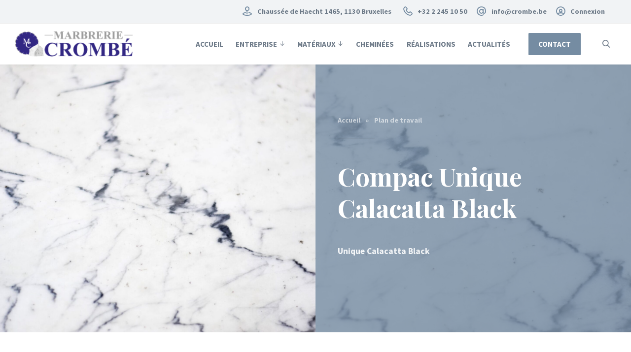

--- FILE ---
content_type: text/html; charset=UTF-8
request_url: https://crombe.be/?attachment_id=7402
body_size: 28553
content:
<!DOCTYPE html>
<html lang="fr-FR" class="no-js">
<head>
	<meta charset="UTF-8">
	<meta name="viewport" content="width=device-width, initial-scale=1, shrink-to-fit=no">

	<meta http-equiv="X-UA-Compatible" content="IE=edge">

	<meta name="apple-mobile-web-app-title" content="Marbrerie Crombé">
	<meta name="application-name" content="Marbrerie Crombé">
	<meta name="theme-color" content="#ffffff">

	<link rel="profile" href="https://gmpg.org/xfn/11">

	<!-- Icons -->
	
	<meta name='robots' content='index, follow, max-image-preview:large, max-snippet:-1, max-video-preview:-1' />
	<style>img:is([sizes="auto" i], [sizes^="auto," i]) { contain-intrinsic-size: 3000px 1500px }</style>
	
	<!-- This site is optimized with the Yoast SEO plugin v19.11 - https://yoast.com/wordpress/plugins/seo/ -->
	<title>Compac Unique Calacatta Black - Marbrerie Crombé</title>
	<link rel="canonical" href="https://crombe.be/" />
	<meta property="og:locale" content="fr_FR" />
	<meta property="og:type" content="article" />
	<meta property="og:title" content="Compac Unique Calacatta Black - Marbrerie Crombé" />
	<meta property="og:description" content="Unique Calacatta Black" />
	<meta property="og:url" content="https://crombe.be/" />
	<meta property="og:site_name" content="Marbrerie Crombé" />
	<meta property="article:modified_time" content="2022-01-05T15:31:20+00:00" />
	<meta property="og:image" content="https://crombe.be" />
	<meta property="og:image:width" content="474" />
	<meta property="og:image:height" content="474" />
	<meta property="og:image:type" content="image/jpeg" />
	<meta name="twitter:card" content="summary_large_image" />
	<script type="application/ld+json" class="yoast-schema-graph">{"@context":"https://schema.org","@graph":[{"@type":"Article","@id":"https://crombe.be/#article","isPartOf":{"@id":"https://crombe.be/"},"author":{"name":"Manathan Olivet","@id":"https://crombe.wpengine.com/#/schema/person/e973fbb185ba5a0ba3353e84a8e49047"},"headline":"Compac Unique Calacatta Black","datePublished":"2022-01-05T15:30:40+00:00","dateModified":"2022-01-05T15:31:20+00:00","mainEntityOfPage":{"@id":"https://crombe.be/"},"wordCount":8,"publisher":{"@id":"https://crombe.wpengine.com/#organization"},"image":{"@id":"https://crombe.be/#primaryimage"},"thumbnailUrl":"https://crombe.be/wp-content/uploads/2021/10/compac-unique-calacatta-black.jpg","inLanguage":"fr-FR"},{"@type":"WebPage","@id":"https://crombe.be/","url":"https://crombe.be/","name":"Compac Unique Calacatta Black - Marbrerie Crombé","isPartOf":{"@id":"https://crombe.wpengine.com/#website"},"primaryImageOfPage":{"@id":"https://crombe.be/#primaryimage"},"image":{"@id":"https://crombe.be/#primaryimage"},"thumbnailUrl":"https://crombe.be/wp-content/uploads/2021/10/compac-unique-calacatta-black.jpg","datePublished":"2022-01-05T15:30:40+00:00","dateModified":"2022-01-05T15:31:20+00:00","breadcrumb":{"@id":"https://crombe.be/#breadcrumb"},"inLanguage":"fr-FR","potentialAction":[{"@type":"ReadAction","target":["https://crombe.be/"]}]},{"@type":"ImageObject","inLanguage":"fr-FR","@id":"https://crombe.be/#primaryimage","url":"https://crombe.be/wp-content/uploads/2021/10/compac-unique-calacatta-black.jpg","contentUrl":"https://crombe.be/wp-content/uploads/2021/10/compac-unique-calacatta-black.jpg","width":474,"height":474,"caption":"Unique Calacatta Black"},{"@type":"BreadcrumbList","@id":"https://crombe.be/#breadcrumb","itemListElement":[{"@type":"ListItem","position":1,"name":"Accueil","item":"https://crombe.be/"},{"@type":"ListItem","position":2,"name":"Plan de travail","item":"https://crombe.wpengine.com/catalogue/plan-de-travail/"},{"@type":"ListItem","position":3,"name":"Compac Unique Calacatta Black"}]},{"@type":"WebSite","@id":"https://crombe.wpengine.com/#website","url":"https://crombe.wpengine.com/","name":"Marbrerie Crombé","description":"Le choix à l&#039;état naturel dans vos intérieurs","publisher":{"@id":"https://crombe.wpengine.com/#organization"},"potentialAction":[{"@type":"SearchAction","target":{"@type":"EntryPoint","urlTemplate":"https://crombe.wpengine.com/?s={search_term_string}"},"query-input":"required name=search_term_string"}],"inLanguage":"fr-FR"},{"@type":"Organization","@id":"https://crombe.wpengine.com/#organization","name":"Marbrerie Crombé","url":"https://crombe.wpengine.com/","logo":{"@type":"ImageObject","inLanguage":"fr-FR","@id":"https://crombe.wpengine.com/#/schema/logo/image/","url":"https://crombe.be/wp-content/uploads/2021/02/marbrerie.crombe.be-cropped-marbrerie.crombe.be-logo-crombe-transparent.png","contentUrl":"https://crombe.be/wp-content/uploads/2021/02/marbrerie.crombe.be-cropped-marbrerie.crombe.be-logo-crombe-transparent.png","width":250,"height":55,"caption":"Marbrerie Crombé"},"image":{"@id":"https://crombe.wpengine.com/#/schema/logo/image/"}},{"@type":"Person","@id":"https://crombe.wpengine.com/#/schema/person/e973fbb185ba5a0ba3353e84a8e49047","name":"Manathan Olivet","image":{"@type":"ImageObject","inLanguage":"fr-FR","@id":"https://crombe.wpengine.com/#/schema/person/image/","url":"https://crombe.be/wp-content/uploads/2021/12/avatar.png","contentUrl":"https://crombe.be/wp-content/uploads/2021/12/avatar.png","caption":"Manathan Olivet"},"url":"https://crombe.be/author/manathan/"}]}</script>
	<!-- / Yoast SEO plugin. -->


<link rel='dns-prefetch' href='//www.google.com' />
<link rel='dns-prefetch' href='//www.youtube.com' />
<link rel='dns-prefetch' href='//www.googletagmanager.com' />
<link rel="alternate" type="application/rss+xml" title="Marbrerie Crombé &raquo; Flux" href="https://crombe.be/feed/" />
<script type="text/javascript">
/* <![CDATA[ */
window._wpemojiSettings = {"baseUrl":"https:\/\/s.w.org\/images\/core\/emoji\/16.0.1\/72x72\/","ext":".png","svgUrl":"https:\/\/s.w.org\/images\/core\/emoji\/16.0.1\/svg\/","svgExt":".svg","source":{"concatemoji":"https:\/\/crombe.be\/wp-includes\/js\/wp-emoji-release.min.js?ver=7c1480"}};
/*! This file is auto-generated */
!function(s,n){var o,i,e;function c(e){try{var t={supportTests:e,timestamp:(new Date).valueOf()};sessionStorage.setItem(o,JSON.stringify(t))}catch(e){}}function p(e,t,n){e.clearRect(0,0,e.canvas.width,e.canvas.height),e.fillText(t,0,0);var t=new Uint32Array(e.getImageData(0,0,e.canvas.width,e.canvas.height).data),a=(e.clearRect(0,0,e.canvas.width,e.canvas.height),e.fillText(n,0,0),new Uint32Array(e.getImageData(0,0,e.canvas.width,e.canvas.height).data));return t.every(function(e,t){return e===a[t]})}function u(e,t){e.clearRect(0,0,e.canvas.width,e.canvas.height),e.fillText(t,0,0);for(var n=e.getImageData(16,16,1,1),a=0;a<n.data.length;a++)if(0!==n.data[a])return!1;return!0}function f(e,t,n,a){switch(t){case"flag":return n(e,"\ud83c\udff3\ufe0f\u200d\u26a7\ufe0f","\ud83c\udff3\ufe0f\u200b\u26a7\ufe0f")?!1:!n(e,"\ud83c\udde8\ud83c\uddf6","\ud83c\udde8\u200b\ud83c\uddf6")&&!n(e,"\ud83c\udff4\udb40\udc67\udb40\udc62\udb40\udc65\udb40\udc6e\udb40\udc67\udb40\udc7f","\ud83c\udff4\u200b\udb40\udc67\u200b\udb40\udc62\u200b\udb40\udc65\u200b\udb40\udc6e\u200b\udb40\udc67\u200b\udb40\udc7f");case"emoji":return!a(e,"\ud83e\udedf")}return!1}function g(e,t,n,a){var r="undefined"!=typeof WorkerGlobalScope&&self instanceof WorkerGlobalScope?new OffscreenCanvas(300,150):s.createElement("canvas"),o=r.getContext("2d",{willReadFrequently:!0}),i=(o.textBaseline="top",o.font="600 32px Arial",{});return e.forEach(function(e){i[e]=t(o,e,n,a)}),i}function t(e){var t=s.createElement("script");t.src=e,t.defer=!0,s.head.appendChild(t)}"undefined"!=typeof Promise&&(o="wpEmojiSettingsSupports",i=["flag","emoji"],n.supports={everything:!0,everythingExceptFlag:!0},e=new Promise(function(e){s.addEventListener("DOMContentLoaded",e,{once:!0})}),new Promise(function(t){var n=function(){try{var e=JSON.parse(sessionStorage.getItem(o));if("object"==typeof e&&"number"==typeof e.timestamp&&(new Date).valueOf()<e.timestamp+604800&&"object"==typeof e.supportTests)return e.supportTests}catch(e){}return null}();if(!n){if("undefined"!=typeof Worker&&"undefined"!=typeof OffscreenCanvas&&"undefined"!=typeof URL&&URL.createObjectURL&&"undefined"!=typeof Blob)try{var e="postMessage("+g.toString()+"("+[JSON.stringify(i),f.toString(),p.toString(),u.toString()].join(",")+"));",a=new Blob([e],{type:"text/javascript"}),r=new Worker(URL.createObjectURL(a),{name:"wpTestEmojiSupports"});return void(r.onmessage=function(e){c(n=e.data),r.terminate(),t(n)})}catch(e){}c(n=g(i,f,p,u))}t(n)}).then(function(e){for(var t in e)n.supports[t]=e[t],n.supports.everything=n.supports.everything&&n.supports[t],"flag"!==t&&(n.supports.everythingExceptFlag=n.supports.everythingExceptFlag&&n.supports[t]);n.supports.everythingExceptFlag=n.supports.everythingExceptFlag&&!n.supports.flag,n.DOMReady=!1,n.readyCallback=function(){n.DOMReady=!0}}).then(function(){return e}).then(function(){var e;n.supports.everything||(n.readyCallback(),(e=n.source||{}).concatemoji?t(e.concatemoji):e.wpemoji&&e.twemoji&&(t(e.twemoji),t(e.wpemoji)))}))}((window,document),window._wpemojiSettings);
/* ]]> */
</script>
<style id='wp-emoji-styles-inline-css' type='text/css'>

	img.wp-smiley, img.emoji {
		display: inline !important;
		border: none !important;
		box-shadow: none !important;
		height: 1em !important;
		width: 1em !important;
		margin: 0 0.07em !important;
		vertical-align: -0.1em !important;
		background: none !important;
		padding: 0 !important;
	}
</style>
<link rel='stylesheet' id='wp-block-library-css' href='https://crombe.be/wp-includes/css/dist/block-library/style.min.css?ver=7c1480' type='text/css' media='all' />
<style id='wp-block-library-inline-css' type='text/css'>
.has-text-align-justify{text-align:justify;}
</style>
<style id='classic-theme-styles-inline-css' type='text/css'>
/*! This file is auto-generated */
.wp-block-button__link{color:#fff;background-color:#32373c;border-radius:9999px;box-shadow:none;text-decoration:none;padding:calc(.667em + 2px) calc(1.333em + 2px);font-size:1.125em}.wp-block-file__button{background:#32373c;color:#fff;text-decoration:none}
</style>
<link rel='stylesheet' id='bp-login-form-block-css' href='https://crombe.be/wp-content/plugins/buddypress/bp-core/css/blocks/login-form.min.css?ver=10.6.0' type='text/css' media='all' />
<link rel='stylesheet' id='bp-member-block-css' href='https://crombe.be/wp-content/plugins/buddypress/bp-members/css/blocks/member.min.css?ver=10.6.0' type='text/css' media='all' />
<link rel='stylesheet' id='bp-members-block-css' href='https://crombe.be/wp-content/plugins/buddypress/bp-members/css/blocks/members.min.css?ver=10.6.0' type='text/css' media='all' />
<link rel='stylesheet' id='bp-dynamic-members-block-css' href='https://crombe.be/wp-content/plugins/buddypress/bp-members/css/blocks/dynamic-members.min.css?ver=10.6.0' type='text/css' media='all' />
<link rel='stylesheet' id='mediaelement-css' href='https://crombe.be/wp-includes/js/mediaelement/mediaelementplayer-legacy.min.css?ver=4.2.17' type='text/css' media='all' />
<link rel='stylesheet' id='wp-mediaelement-css' href='https://crombe.be/wp-includes/js/mediaelement/wp-mediaelement.min.css?ver=7c1480' type='text/css' media='all' />
<link rel='stylesheet' id='wc-blocks-vendors-style-css' href='https://crombe.be/wp-content/plugins/woocommerce/packages/woocommerce-blocks/build/wc-blocks-vendors-style.css?ver=8.7.5' type='text/css' media='all' />
<link rel='stylesheet' id='wc-blocks-style-css' href='https://crombe.be/wp-content/plugins/woocommerce/packages/woocommerce-blocks/build/wc-blocks-style.css?ver=8.7.5' type='text/css' media='all' />
<link rel='stylesheet' id='getwid-blocks-css' href='https://crombe.be/wp-content/plugins/getwid/assets/css/blocks.style.css?ver=1.9.0' type='text/css' media='all' />
<style id='getwid-blocks-inline-css' type='text/css'>
.wp-block-getwid-section .wp-block-getwid-section__wrapper .wp-block-getwid-section__inner-wrapper{max-width: 1140px;}
</style>
<style id='global-styles-inline-css' type='text/css'>
:root{--wp--preset--aspect-ratio--square: 1;--wp--preset--aspect-ratio--4-3: 4/3;--wp--preset--aspect-ratio--3-4: 3/4;--wp--preset--aspect-ratio--3-2: 3/2;--wp--preset--aspect-ratio--2-3: 2/3;--wp--preset--aspect-ratio--16-9: 16/9;--wp--preset--aspect-ratio--9-16: 9/16;--wp--preset--color--black: #000000;--wp--preset--color--cyan-bluish-gray: #abb8c3;--wp--preset--color--white: #ffffff;--wp--preset--color--pale-pink: #f78da7;--wp--preset--color--vivid-red: #cf2e2e;--wp--preset--color--luminous-vivid-orange: #ff6900;--wp--preset--color--luminous-vivid-amber: #fcb900;--wp--preset--color--light-green-cyan: #7bdcb5;--wp--preset--color--vivid-green-cyan: #00d084;--wp--preset--color--pale-cyan-blue: #8ed1fc;--wp--preset--color--vivid-cyan-blue: #0693e3;--wp--preset--color--vivid-purple: #9b51e0;--wp--preset--color--border-color: rgba(0, 0, 0, .09);--wp--preset--color--info: #0089CE;--wp--preset--color--danger: #d9534f;--wp--preset--color--success: #3DBDB6;--wp--preset--color--warning: #FCBF49;--wp--preset--color--content-background-color: #ffffff;--wp--preset--color--display-heading: #758ca2;--wp--preset--color--text-color: #4b4e52;--wp--preset--color--table-striped: rgba(160,166,173,0.09);--wp--preset--gradient--vivid-cyan-blue-to-vivid-purple: linear-gradient(135deg,rgba(6,147,227,1) 0%,rgb(155,81,224) 100%);--wp--preset--gradient--light-green-cyan-to-vivid-green-cyan: linear-gradient(135deg,rgb(122,220,180) 0%,rgb(0,208,130) 100%);--wp--preset--gradient--luminous-vivid-amber-to-luminous-vivid-orange: linear-gradient(135deg,rgba(252,185,0,1) 0%,rgba(255,105,0,1) 100%);--wp--preset--gradient--luminous-vivid-orange-to-vivid-red: linear-gradient(135deg,rgba(255,105,0,1) 0%,rgb(207,46,46) 100%);--wp--preset--gradient--very-light-gray-to-cyan-bluish-gray: linear-gradient(135deg,rgb(238,238,238) 0%,rgb(169,184,195) 100%);--wp--preset--gradient--cool-to-warm-spectrum: linear-gradient(135deg,rgb(74,234,220) 0%,rgb(151,120,209) 20%,rgb(207,42,186) 40%,rgb(238,44,130) 60%,rgb(251,105,98) 80%,rgb(254,248,76) 100%);--wp--preset--gradient--blush-light-purple: linear-gradient(135deg,rgb(255,206,236) 0%,rgb(152,150,240) 100%);--wp--preset--gradient--blush-bordeaux: linear-gradient(135deg,rgb(254,205,165) 0%,rgb(254,45,45) 50%,rgb(107,0,62) 100%);--wp--preset--gradient--luminous-dusk: linear-gradient(135deg,rgb(255,203,112) 0%,rgb(199,81,192) 50%,rgb(65,88,208) 100%);--wp--preset--gradient--pale-ocean: linear-gradient(135deg,rgb(255,245,203) 0%,rgb(182,227,212) 50%,rgb(51,167,181) 100%);--wp--preset--gradient--electric-grass: linear-gradient(135deg,rgb(202,248,128) 0%,rgb(113,206,126) 100%);--wp--preset--gradient--midnight: linear-gradient(135deg,rgb(2,3,129) 0%,rgb(40,116,252) 100%);--wp--preset--gradient--primary-to-primary-hover: linear-gradient(135deg, rgba(117,140,162,1) 0%, rgba(255,255,255,1) 100%);--wp--preset--gradient--secondary-to-secondary-hover: linear-gradient(135deg, rgba(0,0,0,1) 0%, rgba(0,0,0,0) 100%);--wp--preset--font-size--small: 13px;--wp--preset--font-size--medium: 20px;--wp--preset--font-size--large: 36px;--wp--preset--font-size--x-large: 42px;--wp--preset--font-size--text: 16px;--wp--preset--font-size--text-smaller: 14px;--wp--preset--font-size--text-bigger: 18px;--wp--preset--font-size--h-1: 37px;--wp--preset--font-size--h-2: 30px;--wp--preset--font-size--h-3: 22px;--wp--preset--font-size--h-4: 20px;--wp--preset--font-size--h-5: 18px;--wp--preset--font-size--h-6: 16px;--wp--preset--font-size--dh-1: 51px;--wp--preset--font-size--dh-2: 35px;--wp--preset--font-size--dh-3: 29px;--wp--preset--font-size--dh-4: 21px;--wp--preset--font-size--subheading: 17px;--wp--preset--spacing--20: 0.44rem;--wp--preset--spacing--30: 0.67rem;--wp--preset--spacing--40: 1rem;--wp--preset--spacing--50: 1.5rem;--wp--preset--spacing--60: 2.25rem;--wp--preset--spacing--70: 3.38rem;--wp--preset--spacing--80: 5.06rem;--wp--preset--shadow--natural: 6px 6px 9px rgba(0, 0, 0, 0.2);--wp--preset--shadow--deep: 12px 12px 50px rgba(0, 0, 0, 0.4);--wp--preset--shadow--sharp: 6px 6px 0px rgba(0, 0, 0, 0.2);--wp--preset--shadow--outlined: 6px 6px 0px -3px rgba(255, 255, 255, 1), 6px 6px rgba(0, 0, 0, 1);--wp--preset--shadow--crisp: 6px 6px 0px rgba(0, 0, 0, 1);}:where(.is-layout-flex){gap: 0.5em;}:where(.is-layout-grid){gap: 0.5em;}body .is-layout-flex{display: flex;}.is-layout-flex{flex-wrap: wrap;align-items: center;}.is-layout-flex > :is(*, div){margin: 0;}body .is-layout-grid{display: grid;}.is-layout-grid > :is(*, div){margin: 0;}:where(.wp-block-columns.is-layout-flex){gap: 2em;}:where(.wp-block-columns.is-layout-grid){gap: 2em;}:where(.wp-block-post-template.is-layout-flex){gap: 1.25em;}:where(.wp-block-post-template.is-layout-grid){gap: 1.25em;}.has-black-color{color: var(--wp--preset--color--black) !important;}.has-cyan-bluish-gray-color{color: var(--wp--preset--color--cyan-bluish-gray) !important;}.has-white-color{color: var(--wp--preset--color--white) !important;}.has-pale-pink-color{color: var(--wp--preset--color--pale-pink) !important;}.has-vivid-red-color{color: var(--wp--preset--color--vivid-red) !important;}.has-luminous-vivid-orange-color{color: var(--wp--preset--color--luminous-vivid-orange) !important;}.has-luminous-vivid-amber-color{color: var(--wp--preset--color--luminous-vivid-amber) !important;}.has-light-green-cyan-color{color: var(--wp--preset--color--light-green-cyan) !important;}.has-vivid-green-cyan-color{color: var(--wp--preset--color--vivid-green-cyan) !important;}.has-pale-cyan-blue-color{color: var(--wp--preset--color--pale-cyan-blue) !important;}.has-vivid-cyan-blue-color{color: var(--wp--preset--color--vivid-cyan-blue) !important;}.has-vivid-purple-color{color: var(--wp--preset--color--vivid-purple) !important;}.has-black-background-color{background-color: var(--wp--preset--color--black) !important;}.has-cyan-bluish-gray-background-color{background-color: var(--wp--preset--color--cyan-bluish-gray) !important;}.has-white-background-color{background-color: var(--wp--preset--color--white) !important;}.has-pale-pink-background-color{background-color: var(--wp--preset--color--pale-pink) !important;}.has-vivid-red-background-color{background-color: var(--wp--preset--color--vivid-red) !important;}.has-luminous-vivid-orange-background-color{background-color: var(--wp--preset--color--luminous-vivid-orange) !important;}.has-luminous-vivid-amber-background-color{background-color: var(--wp--preset--color--luminous-vivid-amber) !important;}.has-light-green-cyan-background-color{background-color: var(--wp--preset--color--light-green-cyan) !important;}.has-vivid-green-cyan-background-color{background-color: var(--wp--preset--color--vivid-green-cyan) !important;}.has-pale-cyan-blue-background-color{background-color: var(--wp--preset--color--pale-cyan-blue) !important;}.has-vivid-cyan-blue-background-color{background-color: var(--wp--preset--color--vivid-cyan-blue) !important;}.has-vivid-purple-background-color{background-color: var(--wp--preset--color--vivid-purple) !important;}.has-black-border-color{border-color: var(--wp--preset--color--black) !important;}.has-cyan-bluish-gray-border-color{border-color: var(--wp--preset--color--cyan-bluish-gray) !important;}.has-white-border-color{border-color: var(--wp--preset--color--white) !important;}.has-pale-pink-border-color{border-color: var(--wp--preset--color--pale-pink) !important;}.has-vivid-red-border-color{border-color: var(--wp--preset--color--vivid-red) !important;}.has-luminous-vivid-orange-border-color{border-color: var(--wp--preset--color--luminous-vivid-orange) !important;}.has-luminous-vivid-amber-border-color{border-color: var(--wp--preset--color--luminous-vivid-amber) !important;}.has-light-green-cyan-border-color{border-color: var(--wp--preset--color--light-green-cyan) !important;}.has-vivid-green-cyan-border-color{border-color: var(--wp--preset--color--vivid-green-cyan) !important;}.has-pale-cyan-blue-border-color{border-color: var(--wp--preset--color--pale-cyan-blue) !important;}.has-vivid-cyan-blue-border-color{border-color: var(--wp--preset--color--vivid-cyan-blue) !important;}.has-vivid-purple-border-color{border-color: var(--wp--preset--color--vivid-purple) !important;}.has-vivid-cyan-blue-to-vivid-purple-gradient-background{background: var(--wp--preset--gradient--vivid-cyan-blue-to-vivid-purple) !important;}.has-light-green-cyan-to-vivid-green-cyan-gradient-background{background: var(--wp--preset--gradient--light-green-cyan-to-vivid-green-cyan) !important;}.has-luminous-vivid-amber-to-luminous-vivid-orange-gradient-background{background: var(--wp--preset--gradient--luminous-vivid-amber-to-luminous-vivid-orange) !important;}.has-luminous-vivid-orange-to-vivid-red-gradient-background{background: var(--wp--preset--gradient--luminous-vivid-orange-to-vivid-red) !important;}.has-very-light-gray-to-cyan-bluish-gray-gradient-background{background: var(--wp--preset--gradient--very-light-gray-to-cyan-bluish-gray) !important;}.has-cool-to-warm-spectrum-gradient-background{background: var(--wp--preset--gradient--cool-to-warm-spectrum) !important;}.has-blush-light-purple-gradient-background{background: var(--wp--preset--gradient--blush-light-purple) !important;}.has-blush-bordeaux-gradient-background{background: var(--wp--preset--gradient--blush-bordeaux) !important;}.has-luminous-dusk-gradient-background{background: var(--wp--preset--gradient--luminous-dusk) !important;}.has-pale-ocean-gradient-background{background: var(--wp--preset--gradient--pale-ocean) !important;}.has-electric-grass-gradient-background{background: var(--wp--preset--gradient--electric-grass) !important;}.has-midnight-gradient-background{background: var(--wp--preset--gradient--midnight) !important;}.has-small-font-size{font-size: var(--wp--preset--font-size--small) !important;}.has-medium-font-size{font-size: var(--wp--preset--font-size--medium) !important;}.has-large-font-size{font-size: var(--wp--preset--font-size--large) !important;}.has-x-large-font-size{font-size: var(--wp--preset--font-size--x-large) !important;}
:where(.wp-block-post-template.is-layout-flex){gap: 1.25em;}:where(.wp-block-post-template.is-layout-grid){gap: 1.25em;}
:where(.wp-block-columns.is-layout-flex){gap: 2em;}:where(.wp-block-columns.is-layout-grid){gap: 2em;}
:root :where(.wp-block-pullquote){font-size: 1.5em;line-height: 1.6;}
</style>
<link rel='stylesheet' id='bp-legacy-css-css' href='https://crombe.be/wp-content/plugins/buddypress/bp-templates/bp-legacy/css/buddypress.min.css?ver=10.6.0' type='text/css' media='screen' />
<link rel='stylesheet' id='menu-image-css' href='https://crombe.be/wp-content/plugins/menu-image/includes/css/menu-image.css?ver=3.0.8' type='text/css' media='all' />
<link rel='stylesheet' id='dashicons-css' href='https://crombe.be/wp-includes/css/dashicons.min.css?ver=7c1480' type='text/css' media='all' />
<link rel='stylesheet' id='afrfq-front-css' href='https://crombe.be/wp-content/plugins/woocommerce-request-a-quote-marketing/assets/css/afrfq_front.css?ver=1.1' type='text/css' media='all' />
<link rel='stylesheet' id='jquery-model-css' href='https://crombe.be/wp-content/plugins/woocommerce-request-a-quote-marketing/assets/css/jquery.modal.min.css?ver=1.0' type='text/css' media='all' />
<link rel='stylesheet' id='woocommerce-layout-css' href='https://crombe.be/wp-content/plugins/woocommerce/assets/css/woocommerce-layout.css?ver=44e518' type='text/css' media='all' />
<style id='woocommerce-layout-inline-css' type='text/css'>

	.infinite-scroll .woocommerce-pagination {
		display: none;
	}
</style>
<link rel='stylesheet' id='woocommerce-smallscreen-css' href='https://crombe.be/wp-content/plugins/woocommerce/assets/css/woocommerce-smallscreen.css?ver=44e518' type='text/css' media='only screen and (max-width: 768px)' />
<link rel='stylesheet' id='woocommerce-general-css' href='https://crombe.be/wp-content/plugins/woocommerce/assets/css/woocommerce.css?ver=44e518' type='text/css' media='all' />
<style id='woocommerce-inline-inline-css' type='text/css'>
.woocommerce form .form-row .required { visibility: visible; }
</style>
<link rel='stylesheet' id='wp-job-manager-job-listings-css' href='https://crombe.be/wp-content/plugins/wp-job-manager/assets/dist/css/job-listings.css?ver=d866e43503c5e047c6b0be0a9557cf8e' type='text/css' media='all' />
<link rel='stylesheet' id='grimlock-css' href='https://crombe.be/wp-content/plugins/grimlock/assets/css/style.css?ver=1.5.8' type='text/css' media='all' />
<link rel='stylesheet' id='grimlock-loader-style-css' href='https://crombe.be/wp-content/plugins/grimlock/assets/css/loader.css?ver=7c1480' type='text/css' media='all' />
<link rel='stylesheet' id='grimlock-animate-css' href='https://crombe.be/wp-content/plugins/grimlock-animate/assets/css/style.css?ver=1.1.8' type='text/css' media='all' />
<link rel='stylesheet' id='grimlock-buddypress-css' href='https://crombe.be/wp-content/plugins/grimlock-buddypress/assets/css/style.css?ver=1.4.11' type='text/css' media='all' />
<link rel='stylesheet' id='grimlock-getwid-css' href='https://crombe.be/wp-content/plugins/grimlock-getwid/assets/css/style.css?ver=1.0.2' type='text/css' media='all' />
<link rel='stylesheet' id='grimlock-jetpack-css' href='https://crombe.be/wp-content/plugins/grimlock-jetpack/assets/css/style.css?ver=1.0.11' type='text/css' media='all' />
<link rel='stylesheet' id='grimlock-login-css' href='https://crombe.be/wp-content/plugins/grimlock-login/assets/css/style.css?ver=1.2.0' type='text/css' media='all' />
<link rel='stylesheet' id='grimlock-video-css' href='https://crombe.be/wp-content/plugins/grimlock-video/assets/css/main.css?ver=1.1.0' type='text/css' media='all' />
<link rel='stylesheet' id='grimlock-woocommerce-css' href='https://crombe.be/wp-content/plugins/grimlock-woocommerce/assets/css/style.css?ver=1.4.4' type='text/css' media='all' />
<link rel='stylesheet' id='grimlock-wp-job-manager-css' href='https://crombe.be/wp-content/plugins/grimlock-wp-job-manager/assets/css/style.css?ver=1.0.1' type='text/css' media='all' />
<link rel='stylesheet' id='gorgo-style-css' href='https://crombe.be/wp-content/themes/gorgo/style.css?ver=7c1480' type='text/css' media='all' />
<link rel='stylesheet' id='kirki-styles-css' href='https://crombe.be?action=kirki-styles&#038;ver=4.0' type='text/css' media='all' />
<link rel='stylesheet' id='jetpack_css-css' href='https://crombe.be/wp-content/plugins/jetpack/css/jetpack.css?ver=11.5.2' type='text/css' media='all' />
<script type="text/javascript" src="https://crombe.be/wp-includes/js/jquery/jquery.min.js?ver=3.7.1" id="jquery-core-js"></script>
<script type="text/javascript" src="https://crombe.be/wp-includes/js/jquery/jquery-migrate.min.js?ver=3.4.1" id="jquery-migrate-js"></script>
<script type="text/javascript" id="bp-confirm-js-extra">
/* <![CDATA[ */
var BP_Confirm = {"are_you_sure":"Confirmez-vous\u00a0?"};
/* ]]> */
</script>
<script type="text/javascript" src="https://crombe.be/wp-content/plugins/buddypress/bp-core/js/confirm.min.js?ver=10.6.0" id="bp-confirm-js"></script>
<script type="text/javascript" src="https://crombe.be/wp-content/plugins/buddypress/bp-core/js/widget-members.min.js?ver=10.6.0" id="bp-widget-members-js"></script>
<script type="text/javascript" src="https://crombe.be/wp-content/plugins/buddypress/bp-core/js/jquery-query.min.js?ver=10.6.0" id="bp-jquery-query-js"></script>
<script type="text/javascript" src="https://crombe.be/wp-content/plugins/buddypress/bp-core/js/vendor/jquery-cookie.min.js?ver=10.6.0" id="bp-jquery-cookie-js"></script>
<script type="text/javascript" src="https://crombe.be/wp-content/plugins/buddypress/bp-core/js/vendor/jquery-scroll-to.min.js?ver=10.6.0" id="bp-jquery-scroll-to-js"></script>
<script type="text/javascript" id="bp-legacy-js-js-extra">
/* <![CDATA[ */
var BP_DTheme = {"accepted":"Accept\u00e9","close":"Fermer","comments":"commentaires","leave_group_confirm":"Voulez-vous vraiment quitter ce groupe\u00a0?","mark_as_fav":"Mettre en favori","my_favs":"Mes Favoris","rejected":"Rejet\u00e9","remove_fav":"Supprimer le favori","show_all":"Tout afficher","show_all_comments":"Afficher tous les commentaires de cette discussion","show_x_comments":"Afficher tous les commentaires (%d)","unsaved_changes":"Votre profil contient une ou plusieurs informations non sauvegard\u00e9es. Si vous quittez cette page sans les enregistrer, ellles seront perdues.","view":"Afficher","store_filter_settings":""};
/* ]]> */
</script>
<script type="text/javascript" src="https://crombe.be/wp-content/plugins/buddypress/bp-templates/bp-legacy/js/buddypress.min.js?ver=10.6.0" id="bp-legacy-js-js"></script>

<!-- Extrait Google Analytics ajouté par Site Kit -->
<script type="text/javascript" src="https://www.googletagmanager.com/gtag/js?id=UA-191535699-1" id="google_gtagjs-js" async></script>
<script type="text/javascript" id="google_gtagjs-js-after">
/* <![CDATA[ */
window.dataLayer = window.dataLayer || [];function gtag(){dataLayer.push(arguments);}
gtag('set', 'linker', {"domains":["crombe.be"]} );
gtag("js", new Date());
gtag("set", "developer_id.dZTNiMT", true);
gtag("config", "UA-191535699-1", {"anonymize_ip":true});
/* ]]> */
</script>

<!-- Arrêter l&#039;extrait Google Analytics ajouté par Site Kit -->
<link rel="https://api.w.org/" href="https://crombe.be/wp-json/" /><link rel="alternate" title="JSON" type="application/json" href="https://crombe.be/wp-json/wp/v2/media/7402" /><link rel="EditURI" type="application/rsd+xml" title="RSD" href="https://crombe.be/xmlrpc.php?rsd" />
<link rel='shortlink' href='https://crombe.be/?p=7402' />
<link rel="alternate" title="oEmbed (JSON)" type="application/json+oembed" href="https://crombe.be/wp-json/oembed/1.0/embed?url=https%3A%2F%2Fcrombe.be%2F%3Fattachment_id%3D7402" />
<link rel="alternate" title="oEmbed (XML)" type="text/xml+oembed" href="https://crombe.be/wp-json/oembed/1.0/embed?url=https%3A%2F%2Fcrombe.be%2F%3Fattachment_id%3D7402&#038;format=xml" />

	<script type="text/javascript">var ajaxurl = 'https://crombe.be/wp-admin/admin-ajax.php';</script>

<meta name="generator" content="Site Kit by Google 1.89.0" /><meta name="framework" content="Redux 4.3.9" /><style>
/*Menu*/
	.grimlock-navigation .grimlock-woocommerce-navbar_nav_menu{
		display:none !important;
	}
/*Grimlock query*/
	.grimlock-query-section__posts a.add_to_cart_button, .grimlock-query-section__posts .product-buttons{
		display:none !important;
	}
/*Profil*/
	.woocommerce-MyAccount-navigation-link--orders, .woocommerce-MyAccount-navigation-link--downloads, .woocommerce-MyAccount-navigation-link--edit-address{
		display:none;
	}
/*Product*/
	.woocommerce button.single_add_to_cart_button{
		display:none !important;
	}
	.cart .single_add_to_cart_button + .single_add_to_cart_button{
		margin-left:0px !important;
	}
</style>
<style type="text/css">dd ul.bulleted {  float:none;clear:both; }</style>	<noscript><style>.woocommerce-product-gallery{ opacity: 1 !important; }</style></noscript>
	
<!-- Extrait Google AdSense ajouté par Site Kit -->
<meta name="google-adsense-platform-account" content="ca-host-pub-2644536267352236">
<meta name="google-adsense-platform-domain" content="sitekit.withgoogle.com">
<!-- Arrêter l&#039;extrait Google AdSense ajouté par Site Kit -->
<style type="text/css" id="custom-background-css">
body.custom-background { background-color: #ffffff; }
</style>
	<link rel="icon" href="https://crombe.be/wp-content/uploads/2021/02/marbrerie.crombe.be-cropped-marbrerie.crombe.be-icon-crombe-transparent-32x32.png" sizes="32x32" />
<link rel="icon" href="https://crombe.be/wp-content/uploads/2021/02/marbrerie.crombe.be-cropped-marbrerie.crombe.be-icon-crombe-transparent-192x192.png" sizes="192x192" />
<link rel="apple-touch-icon" href="https://crombe.be/wp-content/uploads/2021/02/marbrerie.crombe.be-cropped-marbrerie.crombe.be-icon-crombe-transparent-180x180.png" />
<meta name="msapplication-TileImage" content="https://crombe.be/wp-content/uploads/2021/02/marbrerie.crombe.be-cropped-marbrerie.crombe.be-icon-crombe-transparent-270x270.png" />
		<style type="text/css" id="wp-custom-css">
			#before_content{
	display:none;
}


.logo-sticker-style img{
	padding:0.25rem;
	background-color:#fff;
	border-radius:calc(var(--grimlock-button-border-radius)*2);
}
body .before_content .is-layout-flex{
	flex-wrap:inherit;
	gap:1rem;
}

.grimlock-section__text .notice-style{
	margin-top:1rem;
	display:inline-block;
	background-color:rgba(117,140,162,0.6) !important;
	color:#fff;
	padding:0.6rem 1rem;
}

/*Timeline - Add Counter*/

    .wp-block-getwid-content-timeline__wrapper {
        list-style: none;
        counter-reset: my-awesome-counter;
    }
    .wp-block-getwid-content-timeline__wrapper .wp-block-getwid-content-timeline-item {
        counter-increment: my-awesome-counter;
    }
    .wp-block-getwid-content-timeline__wrapper .wp-block-getwid-content-timeline-item .wp-block-getwid-content-timeline-item__meta-content{
        text-align:left;
        font-weight:600;
    }
    .wp-block-getwid-content-timeline__wrapper .wp-block-getwid-content-timeline-item .wp-block-getwid-content-timeline-item__meta-content::before {
        display:block;
        content: "0" counter(my-awesome-counter);
        font-size: 3rem;
        font-weight:300;
        margin-right: 0.5rem;
        line-height: 1;
    }
    @media (min-width: 992px){
        .wp-block-getwid-content-timeline__wrapper .wp-block-getwid-content-timeline-item:nth-child(2n) .wp-block-getwid-content-timeline-item__wrapper .wp-block-getwid-content-timeline-item__meta-content{
            text-align:right;
        }
    }

/*FIX:  Post content is hidding with jetPack*/
body.single.single-post #main > [id^="post-"], body.single.grimlock--single #main > [id^="post-"]{
    display:block;
}

/*hide before_content

.before_content .widget-area > section{
	display:none;
}

/*FIX: Custom header herit of posts archive background and shouldn't*/

.grimlock-custom_header.region--6-6-cols-left-modern > .region__inner, .grimlock-custom_header.region--6-6-cols-left-reverse-modern > .region__inner{
	background:var(--grimlock-custom-header-background-underlay-color) !important;
}
#custom_header .section__header{
	justify-content:center;
}

@charset "UTF-8";
/*
This stylesheet follow the basic principles of CSS Guidilines http://cssguidelin.es/
*/
/**
 * CONTENTS
 *
 * VARIABLES
 * Variables.....................Globally-available variables and config (custom and from vendors).
 *
 * TOOLS
 * Mixins........................Useful mixins.
 * Functions.....................Useful functions.
 * Placeholders..................Useful placeholders.
 *
 * BASE
 * Accessibility.................Affecting the overall accessibility (Screen readers & co).
 * Headings......................H1–H6 styles.
 * Copy..........................Copy elements styles.
 *
 * LAYOUT
 * Alignements...................Positionning content elements.
 * Clearings.....................Clear all wrappers & regions.
 * Containers....................Constraining elements.
 * Regions.......................Define a global layout architecture for several components.
 * Sidebars......................Sidebars styles.
 * Wrappers......................Wrapping elements.
 *
 * COMPONENTS
 * Breadcrumb....................Breadcrumb styles.
 * Buttons.......................Buttton component styles.
 * Captions......................Caption of gallery and media components.
 * Cards.........................Card components for various posts items.
 * Comments......................Comments thread styles.
 * Embedded......................Embedded contents (iframe, object, emoji, etc.).
 * Forms.........................All form components.
 * Galleries.....................Gallery and gallery-item components.
 * Infinite scroll...............Infinite scroll styles.
 * Hero..........................Hero component styles.
 * Media.........................Bootstrap Media component styles.
 * Menus.........................Menu and content navigation styles.
 * Navigation....................Main navigation component.
 * Pagination....................Post navigation, Pager & Pagination.
 * Posts.........................Posts archive & single styles.
 * Sections......................Visual region components.
 * Tables........................Tables styles.
 * Widgets.......................Widget styles.
 *
 * PLUGINS
 * Add to any....................Social and sharing plugin.
 * Autocomplete for Relevanssi...Add autocomplete functionnality to Relevanssi plugin.
 * Bbpress.......................Forum plugin.
 * Buddypress....................User profile & community plugin.
 * Contact form 7................Custom form plugin.
 * The Events Calendar...........Events creation & management.
 * Features......................Important blocs like services or values.
 * Gravity forms.................Custom form plugin.
 * Mailchimp for wp..............Mailchimp integration plugin.
 * Ninja Forms...................Custom form plugin.
 * Our team......................Team member plugin.
 * Projects......................Projects/Portfolio plugin.
 * Testimonials..................Testimonial plugin.
 * Woo-plugins...................Common styles form plugins by Woothemes (Grid, utilities, etc.).
 * Yarpp.........................Related posts plugin.
 * Yoast SEO.....................SEO plugin.
 * Woocommerce...................King of WordPress e-commerce plugin.
 *
 * STATES
 * JS............................Styles applied to components using JavaScript.
 * No-js.........................Styles applied to components when JavaScript is disabled.
 * Slideout......................Styles applied to components using Slideout.js.
 * Grimlock fallback.............Styles applied to components whithout Grimlock activated..
 *
 * TRUMPS
 * Animations....................Custom keyframes animations and transitions stuff.
 * Background....................Extend Boostrap background utilities.
 * Borders.......................Border utilities.
 * Box...........................Box display utilities (Display, sizes and overflow).
 * Positions.....................Positions and depth utilities.
 * Text..........................Text utilities.
 */
/**
 * Add your customizations below this line.
 */
/*------------------------------------*\
    #VARIABLES
\*------------------------------------*/
/*------------------------------------*\
    #TOOLS
\*------------------------------------*/
/*------------------------------------*\
    #BASE
\*------------------------------------*/
/**
 * Headings
 */

    div[class*="wp-block-grimlock"] .grimlock-section__header{
        padding-bottom:1.5rem;
        margin-bottom:1.5rem;
    }

/**
 * Copy
 */

    .wp-block-column p{
        font-size:var(--grimlock-text-font-size);
        line-height:var(--grimlock-text-line-height);
    }
    body.single.grimlock--single #main > [id^="post-"] .entry-content .entry-content__holder > p{
        margin-bottom: 1rem;
    }

/*------------------------------------*\
    #LAYOUT
\*------------------------------------*/
/**
 * Alignements
 */

    /* Gutenberg */
    .site-content h2{
        padding-bottom:1rem;
        margin-bottom:1rem;
    }
    .post-password-form{
        padding:1.5rem 1.5rem 1rem 1.5rem;
    }

        /*Subtitle*/

        .site-content h3{
            font-family:var(--grimlock-subheading-font-family);
            font-weight:var(--grimlock-subheading-font-weight);
            font-size:var(--grimlock-subheading-font-size);
            font-style:var(--grimlock-subheading-font-style);
            font-style: italic;
            line-height:var(--grimlock-subheading-line-height);
            letter-spacing:var(--grimlock-subheading-letter-spacing);
            text-transform:var(--grimlock-subheading-text-transform);
            color:var(--grimlock-subheading-color);
        }

        /*Classes CSS*/

        .site-content .notice{
            padding: 10px 15px;
            background-color: rgba(0, 0, 0, 0.05);
            border-left: 3px solid green;
        }
        .site-content .notice.warn{
            border-left: 3px solid red;
        }
        .site-content .notice::before{
            content: "💡";
            display: inline-block;
            margin-right: 6px;
        }
        .site-content .notice.warn::before{
            content: "🚨";
        }
        .site-content .border{
            border-color:#000 !important;
        }
        .site-content p.border, .site-content p.shadow{
            padding:1.25rem 1.5rem;
            margin-bottom:1rem;
        }
        .site-content p + p.border, .site-content p + p.shadow{
            margin-top:1rem;
        }
        .site-content .shadow{
            box-shadow: var(--grimlock-archive-post-box-shadow-x-offset) var(--grimlock-archive-post-box-shadow-y-offset) var(--grimlock-archive-post-box-shadow-blur-radius) var(--grimlock-archive-post-box-shadow-color) !important;
        }
        .wp-block-column.shadow{
            padding:1.5rem 1.5rem 0.5rem 1.5rem;
            position: relative;
        }
        .wp-block-column.shadow i.gorgo-icon{
            position: absolute;
            top: -1rem;
            right: 1rem;
            font-size: 1.5rem;
            width: 3rem;
            height: 3rem;
            border-radius: 50%;
            box-shadow: 0px 0px 20px rgba(0,0,0,0.2);
            display: flex;
            align-items: center;
            justify-content: center;
            background: #fff;
        }
        .site-content .narrow{
            max-width:500px;
            margin-left:auto;
            margin-right:auto;
        }
        @media (min-width: 768px) {
            .site-content p.border, .site-content p.shadow{
                padding:2rem;
                margin-bottom:2rem;
            }
            .site-content p + p.border, .site-content p + p.shadow{
                margin-top:2rem;
            }
        }

        /*Liens*/

        a:hover{
            text-decoration:none;
        }

        /*Media et texte*/

        .wp-block-media-text.icon .wp-block-media-text__media{
            text-align:center;
        }
        #content .wp-block-media-text.icon .wp-block-media-text__media img{
            width:90%;
            max-width:250px;
        }
        .wp-block-media-text .wp-block-media-text__content{
            padding-top:2rem;
            padding-bottom:2rem;
        }
        .wp-block-media-text .wp-block-buttons{
            padding-top:1.5em;
        }
        .wp-block-media-text p.has-small-font-size{
            border:1px solid rgba(0,0,0,0.3);
            padding:10px;
            font-style:italic;
        }
        @media (max-width: 600px) {
            #content .wp-block-media-text .wp-block-media-text__content{
                grid-row: 1 !important;
            }
            .wp-block-media-text__content > *:not(p):not(ul){
                text-align:center;
            }
            #content .wp-block-media-text .wp-block-media-text__media{
                grid-row: 2 !important;
            }
        }
        @media (min-width: 601px) {
            .wp-block-media-text p.has-small-font-size{
                margin-left:-50px;
                padding-left:50px;
            }
            .wp-block-media-text.has-media-on-the-right p.has-small-font-size{
                margin-left:0px;
                padding-left:10px;
                margin-right:-50px;
                padding-right:50px;
            }
        }

        /*Galerie*/

            /*Gutenberg*/
            body.page [id^="post-"] .entry-content .wp-block-gallery.is-cropped img{
                height:100%;
            }

            /*Jetpack*/
                /*Diaporama
                .wp-block-jetpack-slideshow li img{
                    min-width:100%;
                    object-fit: cover !important;
                }
                @media (min-width: 678px) {
                    .wp-block-jetpack-slideshow ul, .wp-block-jetpack-slideshow li, .wp-block-jetpack-slideshow li img{
                        min-height:600px;
                        max-height:600px;
                    }
                }*/

        /*Columns*/

        

/**
 * Clearings
 */
/**
 * Containers
 */
/**
 * Regions
 */
/**
 * Sidebars
 */
/**
 * Wrappers
 */
/*------------------------------------*\
    #COMPONENTS
\*------------------------------------*/
/**
 * Breadcrumb
 */
 /**
 * Liens
 */
/**
 * Buttons
 */
/**
 * Captions
 */
/**
 * Cards
 */
/**
 * Comments
 */
/**
 * Embedded
 */
/**
 * Forms
 */
/**
 * Galleries
 */

    /*Bloc gallery gutenberg*/

.wp-block-gallery.columns-5 .blocks-gallery-grid, figure.wp-block-gallery.columns-5{
	display:grid !important;
	grid-gap:1rem;
	grid-template-columns:1fr 1fr;
}
.wp-block-gallery.columns-5 .blocks-gallery-grid .blocks-gallery-item, .wp-block-gallery.columns-5 .blocks-gallery-grid .blocks-gallery-item figure img{
	min-width:100%;
	width:100%;
}
#site .wp-block-gallery.columns-5 .blocks-gallery-item{
	margin: 0px !important;
}
    #site .wp-block-gallery.columns-5 figure{
        height:230px;
        box-shadow:0px 0px 10px rgba(0,0,0,0.15);
			margin: 0px !important;
    }
figure.wp-block-gallery.columns-5 figure{
	width:100% !important;
	max-height:100%;
	flex-direction:inherit !important;
}
    .wp-block-gallery .blocks-gallery-item img{
        transition:all 0.3s;
    }
    #site .wp-block-gallery.columns-5 figure figcaption{
        background:#fff !important;
        padding:7px;
        line-height:1.5em;
        color:var(--grimlock-heading-color);
        box-shadow:0px 0px 10px rgba(0,0,0,0.06);
        overflow:visible;
        transition:all 0.3s !important;
        bottom:1rem;
        max-height: calc(230px - 2rem);
    }
    .wp-block-gallery .blocks-gallery-item .blocks-gallery-item__caption > em{
        display:block;
        height:0px;
        transition:all 0.4s;
        opacity:0;
        font-size:0.8em;
        transform:translate(0px,5px);
        border-top: var(--grimlock-table-border-width) solid rgba(0,0,0,0.1);
    }
    .wp-block-gallery .blocks-gallery-item .blocks-gallery-item__caption > em > strong{
        display: block;
    }
    .wp-block-gallery .blocks-gallery-item:hover .blocks-gallery-item__caption > em{
        height: 230px;
        opacity:0.6;
        padding:5px 0px;
    }
    img[data-image-description*="top 10"],
    img[data-image-description*="Top 10"],
    .wp-block-gallery img[data-image-description*="Nouveau"],
    .wp-block-gallery img[data-image-description*="nouveau"]{
        border: 5px solid var(--grimlock-button-primary-border-color);
    }
    img[data-image-description*="top 10"] + .blocks-gallery-item__caption::before,
    img[data-image-description*="Top 10"] + .blocks-gallery-item__caption::before,
    .wp-block-gallery img[data-image-description*="nouveau"] + .blocks-gallery-item__caption::before,
    .wp-block-gallery img[data-image-description*="Nouveau"] + .blocks-gallery-item__caption::before{
        content: "— TOP 10 —";
        display: block;
        text-transform: uppercase;
        text-align: center;
        font-size: 0.6em;
        letter-spacing: 1px;
        color: #3A83AA;
    }
    .wp-block-gallery img[data-image-description*="Nouveau"]{
        border-color: var(--grimlock-button-secondary-border-color);
    }
    .wp-block-gallery img[data-image-description*="Nouveau"] + .blocks-gallery-item__caption::before{
        content: "— Nouveau —";
        color: #ffd000;
    }
@media (min-width: 576px){
       .wp-block-gallery.columns-5 .blocks-gallery-grid, figure.wp-block-gallery.columns-5{
	grid-template-columns:1fr 1fr 1fr;
}
    }
    @media (min-width: 768px){
        .wp-block-gallery.columns-5 .blocks-gallery-item {
            max-width: calc(20% - .8em);
            width: calc(20% - .8em);
        }
			.wp-block-gallery.columns-5 .blocks-gallery-grid, figure.wp-block-gallery.columns-5{
	grid-template-columns:1fr 1fr 1fr 1fr;
}
    }
@media (min-width: 992px){
       .wp-block-gallery.columns-5 .blocks-gallery-grid, figure.wp-block-gallery.columns-5{
	grid-template-columns:1fr 1fr 1fr 1fr 1fr;
}
}

/**
 * Infinite scroll
 */
/**
 * Before Content
 */
	.before_content.site-before-content .widget-area{
        background: #C5934F;
    }
    #site .before_content.site-before-content .widget-area section{
        padding-top: 1rem !important;
        padding-bottom: 1rem !important;
    }
    #site .before_content.site-before-content .widget-area section + section{
        padding-top: 0px !important;
    }
    #site .before_content.site-before-content .widget-area section p{
        margin-bottom: 0px;
			padding:0px;
    }
#site .before_content.site-before-content .widget-area section p a{
	color:inherit;
}
#site .before_content.site-before-content .widget-area section p a:hover{
	opacity:0.7;
}

/**
 * Hero
 */

.wp-block-grimlock-section.is-style-hero .grimlock-section__thumbnail{
	position:relative;
}
#site .wp-block-grimlock-section.is-style-hero .grimlock-section__thumbnail img{
	max-width:19rem !important;
	padding:0.5rem;
	background-color:#fff;
	border-radius:5px;
}
.wp-block-grimlock-section.is-style-hero .grimlock-section__thumbnail .grimlock-section__thumbnail-caption{
	position:static;
	padding-top:1rem;
	pointer-events:inherit
}
.wp-block-grimlock-section.is-style-hero .grimlock-section__thumbnail .grimlock-section__thumbnail-caption a{
	color:inherit;
}
.wp-block-grimlock-section.is-style-hero .grimlock-section__thumbnail .grimlock-section__thumbnail-caption a::after{
	display:block;
	content:"";
	position:absolute;
	top:0px;
	left:0px;
	width:100%;
	height:100%;
}
.wp-block-grimlock-section.is-style-hero .region__col--1{
	display:flex;
	align-items:center;
	justify-content:center;
}


    .home .grimlock-custom_header, .home .grimlock--page-header{
        display:none;
    }
    .home.grimlock--page .site-content{
        padding-top:0px;
    }
    .background-with-assets-wave.wp-block-grimlock-section .region__inner{
        position:relative;
    }
    .background-with-assets-wave.wp-block-grimlock-section .region__inner::before{
        content:"";
        display:block;
        width:100%;
        height:100%;
        background-image:url(https://crombe.be/wp-content/uploads/assets/assets-waves.svg);
        background-size:contain;
        background-position:center bottom;
        background-repeat:no-repeat;
        position:absolute;
        top:0px;
        left:0px;
    }

/**
 * Custom Header
 */

    #site .grimlock-custom_header.region--6-6-cols-left-modern .region__inner::before{
			content:"";
			display:block;
			position:absolute;
			top:0px;
			left:0px;
			width:100%;
			height:100%;
        background-image:url(https://crombe.be/wp-content/uploads/2021/02/marbrerie.crombe.be-plan-de-travail-de-cuisine-content-pixie-svzmp2l6ph8-unsplash.jpg);
        background-size:cover;
        background-position:center bottom;
        background-repeat:no-repeat;
			opacity:0.2;
    }
	.grimlock-custom_header.region--6-6-cols-left-modern > .region__inner .grimlock-section__title, .grimlock-custom_header.region--6-6-cols-left-reverse-modern > .region__inner .grimlock-section__title{
		color:inherit !important;
	}
    #custom_header .grimlock-section__header > div.section__meta{
        padding:0px !important;
        min-height: 1rem !important;
    }
    .single-realisations .grimlock-custom_header .section__meta, .single-pierres .grimlock-custom_header .section__meta{
        display:none !important;
    }
    .grimlock-custom_header .excerpt{
        font-family:var(--grimlock-text-font-family);
    }

/**
 * Media
 */

    /*Grimlock section*/

        /*thumbnail-is-logo*/

        div.grimlock-section.thumbnail-is-logo .grimlock-section__thumbnail img{
            background-color:#fff;
            padding:2rem;
            max-width:70% !important;
            border-radius:0.2rem;
            /*border-left:10px solid var(--grimlock-button-primary-background-color);*/
            box-shadow: var(--grimlock-archive-post-box-shadow-x-offset) var(--grimlock-archive-post-box-shadow-y-offset) var(--grimlock-archive-post-box-shadow-blur-radius) var(--grimlock-archive-post-box-shadow-color);
        }

        /*Logo*/

        .wp-block-grimlock-section[class*="logo-"] .grimlock-section__thumbnail{
            position:relative;
        }
        .wp-block-grimlock-section[class*="logo-"] .grimlock-section__thumbnail::after{
            content:"";
            display:block;
            width:50%;
            padding-bottom:17%;
            bottom:0px;
            left:0px;
            pointer-events: none;
            background-color:#fff;
        }
        .wp-block-grimlock-section[class*="logo-"][class*="left-reverse"] .grimlock-section__thumbnail::after{
            left:auto;
            right:0px;
        }
        .wp-block-grimlock-section.logo-silestone .grimlock-section__thumbnail::after{
            background-image:url(https://crombe.be/wp-content/uploads/assets/Silestone-Quartz-logo.png);
            background-size:80%;
            background-position:center 70%;
            background-repeat:no-repeat;
            position:absolute;
        }
        .wp-block-grimlock-section.logo-unistone .grimlock-section__thumbnail::after{
            background-image:url(https://crombe.be/wp-content/uploads/assets/Unistone-Quartz-logo.png);
            background-size:80%;
            background-position:center 70%;
            background-repeat:no-repeat;
            position:absolute;
        }
        .wp-block-grimlock-section.logo-sensa .grimlock-section__thumbnail::after{
            background-image:url(https://crombe.be/wp-content/uploads/assets/Sensa-Granit-logo.jpeg);
            background-size:80%;
            background-position:center 70%;
            background-repeat:no-repeat;
            position:absolute;
        }


    /*Prefooter*/

/**
 * Menus
 */
.main-navigation .navbar-nav.navbar-nav--buddypress .menu-item--profile .sub-menu {
    overflow: visible !important;
}

    /*menu-with-icons*/

    #site .wp-block-grimlock-nav-menu-section.menu-with-icons .grimlock-section__nav-menu a{
        background-image:url(https://crombe.be/wp-content/uploads/2021/02/marbrerie.crombe.be-plan-de-travail-de-cuisine-content-pixie-svzmp2l6ph8-unsplash.jpg);
        background-size:cover;
        background-position:center bottom;
        background-repeat:no-repeat;
        position:relative;
        z-index:2;
    }
    #site .wp-block-grimlock-nav-menu-section.menu-with-icons .grimlock-section__nav-menu a::before{
        content:"";
        display:block;
        position:absolute;
        top:0px;
        left:0px;
        height:100%;
        width:100%;
        background: linear-gradient(to bottom, rgba(255, 255, 255, 1), rgba(255, 255, 255, 0.9), rgba(255, 255, 255, 0.8) 93%) !important;
        z-index:-1;
    }
    #site .wp-block-grimlock-nav-menu-section.menu-with-icons .grimlock-section__nav-menu a .menu-image-title{
        padding-bottom:1.5rem;
        margin-bottom:1rem;
        position:relative;
        transition:all 0.3s;
    }
    #site .wp-block-grimlock-nav-menu-section.menu-with-icons .grimlock-section__nav-menu a:hover .menu-image-title{
        color:var(--grimlock-archive-post-link-hover-color);
    }
    #site .wp-block-grimlock-nav-menu-section.menu-with-icons .grimlock-section__nav-menu a .menu-image-title::after{
        content:"";
        display:block;
        position:absolute;
        top:100%;
        left:50%;
        width:2rem;
        height:0.4rem;
        transform:translate(-50%, -50%);
        background-color:var(--grimlock-archive-post-title-color);
        transition:all 0.3s;
    }
    #site .wp-block-grimlock-nav-menu-section.menu-with-icons .grimlock-section__nav-menu a:hover .menu-image-title::after{
        background-color:var(--grimlock-archive-post-link-hover-color);
        width:3rem;
    }
    #site .wp-block-grimlock-nav-menu-section.menu-with-icons .grimlock-section__nav-menu a .menu-item-description{
        text-align:left;
        padding:0px;
        font-family:var(--grimlock-text-font-family);
    }
    #site .wp-block-grimlock-nav-menu-section.menu-with-icons .grimlock-section__nav-menu img{
        height: 5rem !important;
        object-fit: contain;
        background-color:rgba(0,0,0,0);
        margin:0px 0px 1rem 0px !important;
    }
    #site .wp-block-grimlock-nav-menu-section.menu-with-icons .grimlock-section__nav-menu a:hover img{
        transform:scale3d(1.1,1.1,1);
        opacity:1;
    }
 
    /*Contact*/

    .widget_nav_menu .menu li.menu-item{
        width:auto;
     }
    .widget_nav_menu .menu li a{
        opacity:1 !important;
     }
    .widget_nav_menu .menu li a[href*="#"]{
        pointer-events:none;
    }
    .widget_nav_menu .menu li a .gorgo-icon{
        font-size: 1.3em;
        margin-top: -0.1em;
        margin-right: 0.4em;
        color: var(--grimlock-button-primary-background-color);
    }
    .widget_nav_menu .menu .menu-item-description{
        display:block !important;
        font-size: 0.9em;
        font-style: italic;
    }

        /*Prefooter*/

        .grimlock-prefooter .widget_nav_menu .menu li{
            text-align:left;
        }
        .grimlock-prefooter .widget_nav_menu .menu li a{
            padding-left:2.2rem !important;
         }
        .grimlock-prefooter .widget_nav_menu .menu li{
            display:block;
        }
        .grimlock-prefooter .widget_nav_menu .menu li a .gorgo-icon{
            text-align:center;
            width: 2rem;
            margin-left: -2.2rem;
            margin-right:0px;
        }
        .grimlock-prefooter .widget_nav_menu .menu li a b{
            display:inline-block;
        }
        .widget_nav_menu .menu li a b{
            width:100%;
            color:var(--grimlock-heading-color);
            transition:all 0.1s;
            display:none;
        }
        .widget_nav_menu .menu li a:hover b{
            color:inherit;
        }
        .grimlock-prefooter .widget_nav_menu .menu li.not-in-footer, .grimlock-prefooter .widget_nav_menu .menu li[class*="quote-li"]{
            display:none;
        }
        @media (max-width: 767px){
            .grimlock-prefooter .widget_nav_menu .menu{
                max-width:290px;
                margin:0px auto;
            }
        }

        /*Footer*/

        .grimlock-footer .gorgo-icon{
            font-size:1.2em;
        }
        .grimlock-footer a:not(.btn):not(.button){
            text-decoration: none;
        }
        @media (max-width: 767px){
            .region--4-4-4-cols-left-center-right .region__col--3, .region--4-4-4-cols-left-center-right .region__col--3 .widget{
                text-align:center;
            }
        }

    /*Fournisseurs*/

    #site .menu[id*="fournisseurs"] {
        display: flex;
        flex-wrap: wrap;
        justify-content: center;
    }
    #site .menu[id*="fournisseurs"] li{
        margin: 0.25rem;
        padding: 0px;
        display: flex;
        align-items: center;
    }
    #site .menu[id*="fournisseurs"] li a{
        padding: 0.5rem !important;
    }
    #site .menu[id*="fournisseurs"] li a[class*="menu-image"] .menu-image-title{
        display: none;
    }
    #site .menu[id*="fournisseurs"] li a[class*="menu-image"] img{
        padding: 0px;
        max-height: 3.5rem;
        max-width: 8rem;
        display: block !important;
    }

/**
 * Posts
 */

 #site .grimlock-custom_header .section__meta .post-author{
    display: none !important;
 }

    /*Pierres*/

    div.grimlock-query-section__posts[class*="6-6-cols-lateral"]{
        justify-content:center;
    }
    #site .grimlock-query-section__posts[class*="6-6-cols-lateral"] article{
        padding-bottom:30px !important;
    }
    .blog-posts [id^="post-"].type-post .card, .blog-posts[class*="12-cols-lateral"] [id^="post-"] .card, .blog-posts[class*="6-6-cols-lateral"] [id^="post-"] .card, .archive-posts [id^="post-"].type-post .card, .archive-posts[class*="12-cols-lateral"] [id^="post-"] .card, .archive-posts[class*="6-6-cols-lateral"] [id^="post-"] .card, div.grimlock-query-section__posts [id^="post-"].type-post .card, div.grimlock-query-section__posts[class*="12-cols-lateral"] [id^="post-"] .card, div.grimlock-query-section__posts[class*="6-6-cols-lateral"] [id^="post-"] .card{
        background-color:var(--grimlock-archive-post-background-color) !important;
        box-shadow: var(--grimlock-archive-post-box-shadow-x-offset) var(--grimlock-archive-post-box-shadow-y-offset) var(--grimlock-archive-post-box-shadow-blur-radius) var(--grimlock-archive-post-box-shadow-color) !important;
    }
    #site div.grimlock-query-section__posts[class*="6-6-cols-lateral"] .card, div.grimlock-query-section__posts[class*="grimlock-posts--12-cols-lateral"] .card{
        display:grid;
        grid-template-columns: 70% 30%;
        position:relative;
    }
    #site div.grimlock-query-section__posts[class*="6-6-cols-lateral"] .card::after{
        display:none;
    }
    div.grimlock-query-section__posts[class*="6-6-cols-lateral"] [id^="post-"] .card-body, div.grimlock-query-section__posts[class*="grimlock-posts--12-cols-lateral"] [id^="post-"] .card-body{
        grid-column:1/2;
        grid-row:1/2;
        padding:1rem !important;
        position:static;
    }
    div.grimlock-query-section__posts[class*="6-6-cols-lateral"] [id^="post-"] .card-media, div.grimlock-query-section__posts[class*="grimlock-posts--12-cols-lateral"] [id^="post-"] .card-media{
        padding:0px;
        height:100%;
        min-width:100%;
        grid-column:2/3;
        grid-row:1/2;
        border-left:10px solid var(--grimlock-button-primary-background-color);
        transition:all 0.3s;
    }
    div.grimlock-query-section__posts[class*="6-6-cols-lateral"] [id^="post-"] .card-media a, div.grimlock-query-section__posts[class*="6-6-cols-lateral"] [id^="post-"] .card-media a img, div.grimlock-query-section__posts[class*="grimlock-posts--12-cols-lateral"] [id^="post-"] .card-media a, div.grimlock-query-section__posts[class*="grimlock-posts--12-cols-lateral"] [id^="post-"] .card-media a img{
        height:100%;
        min-height:100%;
        object-fit:cover;
        border-radius:0px;
    }
    div.grimlock-query-section__posts[class*="6-6-cols-lateral"] [id^="post-"] .card-body .more-link, div.grimlock-query-section__posts[class*="grimlock-posts--12-cols-lateral"] [id^="post-"] .card-body .more-link{
        display:block;
        position:absolute;
        top:0px;
        left:0px;
        width:100%;
        height:100%;
        opacity:0;
    }
    div.grimlock-query-section__posts[class*="6-6-cols-lateral"] .card:hover, div.grimlock-query-section__posts[class*="grimlock-posts--12-cols-lateral"] .card:hover{
        box-shadow: var(--grimlock-archive-post-box-shadow-x-offset) calc(var(--grimlock-archive-post-box-shadow-y-offset) + 3px) calc(var(--grimlock-archive-post-box-shadow-blur-radius) + 5px) var(--grimlock-archive-post-box-shadow-color) !important;
    }
    div.grimlock-query-section__posts[class*="6-6-cols-lateral"] .card:hover a, div.grimlock-query-section__posts[class*="grimlock-posts--12-cols-lateral"] .card:hover a{
        color:var(--grimlock-archive-post-link-hover-color) !important;
    }
    div.grimlock-query-section__posts[class*="6-6-cols-lateral"] .card:hover .card-media, div.grimlock-query-section__posts[class*="grimlock-posts--12-cols-lateral"] .card:hover .card-media{
        border-left-color:var(--grimlock-archive-post-link-hover-color);
    }
    .card .entry-summary{
        font-size:0.9rem;
        line-height:1.45rem;
    }
    div.grimlock-query-section__posts[class*="6-6-cols-lateral"] .card .entry-summary p{
        margin-bottom:0px;
    }
    .single-pierres #jp-relatedposts{
        display:none !important;
    }
    @media (min-width: 768px){
        #site .grimlock-query-section__posts.grimlock-posts--6-6-cols-lateral-reverse article{
            flex: 0 0 33.33%;
            max-width: 33.33%;
        }
     }

    /*Actus*/

    .blog-posts.posts--4-4-4-cols-classic [id^="post-"].type-post .card-body{
        padding-left:1rem !important;
        padding-right:1rem !important;
        position:static;
    }
    .blog-posts.posts--4-4-4-cols-classic [id^="post-"].type-post .card-media img, div.grimlock-query-section__posts.posts--4-4-4-cols-classic [id^="post-"].type-post .card-media img{
        height:200px !important;
        object-fit:cover;
    }
    [id^="post-"].type-post .card-body .tags-links{
        position:absolute;
        left:1rem;
        top:0px;
        right:1rem;
        margin-top: 1rem !important;
        font-size: 1rem;
    }
    [id^="post-"].type-post .card-body .tags-links a{
        background-color:var(--grimlock-content-background-color);
    }
    #site .post .card .card-body{
        padding: var(--grimlock-archive-post-padding) var(--grimlock-archive-post-padding) calc(var(--grimlock-archive-post-padding) / 1.5) var(--grimlock-archive-post-padding) !important;
        position: static;
    }
    .post .card .card-body .entry-meta{
        background-color: var(--grimlock-display-heading-color);;
        color: #fff !important;
        margin-top: var(--grimlock-archive-post-padding);
        margin-left: calc(0px - var(--grimlock-archive-post-padding));
        margin-right: calc(0px - var(--grimlock-archive-post-padding));
        padding: 0px var(--grimlock-archive-post-padding);
    }
    .post .card .card-body .entry-meta .post-category, .post .card .card-body .entry-meta a, #site .post .card .card-body .entry-meta a:hover{
        color: inherit !important;
        margin: 0px;
    }
    .post .card .card-body .entry-meta a{
        line-height: 1.75em;
        font-size: 0.8rem;
    }
    .post .card .card-body .entry-meta .post-category, .post .card .card-body .entry-meta a{
        opacity: 1 !important;
        text-transform: uppercase;
        letter-spacing: 1px;
    }
    #site .post .card .card-body .entry-meta a:hover{
        opacity: 0.8 !important;
    }
    @media (min-width: 768px){
        .blog-posts.posts--4-4-4-cols-classic [id^="post-"].type-post .card-media img, div.grimlock-query-section__posts.posts--4-4-4-cols-classic [id^="post-"].type-post .card-media img{
            height:250px !important;
        }
        .blog-posts.posts--4-4-4-cols-classic [id^="post-"].type-post .card-body, div.grimlock-query-section__posts.posts--4-4-4-cols-classic [id^="post-"].type-post .card-body{
            padding-left:1.5rem !important;
            padding-right:1.5rem !important;
        }
    }

    /*Réalisations*/


    .grimlock-posts--4-4-4-cols-overlay.posts--type-realisations > article:not(:first-child):not(:nth-child(2)):not(:nth-child(3)) > .card{
        min-height:90px !important;
        max-height:90px !important;
    }
    .grimlock-query-section__posts[class*="grimlock-"][class*="query-section"][class*="cols-overlay"] article .card{
        background:#373664 !important;
    }
    .blog-posts[class*="cols-overlay"] article .card .card-media > a:after, .blog-posts[class*="cols-overlay"] article .card .post-thumbnail:after, .archive-posts[class*="cols-overlay"] article .card .card-media > a:after, .archive-posts[class*="cols-overlay"] article .card .post-thumbnail:after, .grimlock-query-section__posts[class*="cols-overlay"] article .card .card-media > a:after, .grimlock-query-section__posts[class*="cols-overlay"] article .card .post-thumbnail:after, .terms[class*="cols-overlay"] article .card .card-media > a:after, .terms[class*="cols-overlay"] article .card .post-thumbnail:after, .search-posts[class*="cols-overlay"] article .card .card-media > a:after, .search-posts[class*="cols-overlay"] article .card .post-thumbnail:after, [class*="grimlock-"][class*="query-section"][class*="cols-overlay"] article .card .card-media > a:after, [class*="grimlock-"][class*="query-section"][class*="cols-overlay"] article .card .post-thumbnail:after{
        top:auto !important;
        height:60%;
        bottom:0px;
        opacity: 0.4;
    }
    .grimlock-query-section__posts[class*="grimlock-"][class*="query-section"][class*="cols-overlay"] article .card:hover .post-thumbnail{
        opacity: 0.2;
    }
    .grimlock-posts--4-4-4-cols-overlay.posts--type-realisations .card .entry-header, .grimlock-posts--4-4-4-cols-overlay.posts--type-realisations .card .entry-header h2{
        margin-bottom:0px;
        padding-bottom:0px;
        text-align:center;
    }

/**
 * Navigation
 */

    #site .grimlock-navigation .mega-menu > .sub-menu > .menu-item-has-children > a,
    .grimlock-navigation .navbar-nav--buddypress.logged-out{
        display: none;
    }
    #site .grimlock-navigation .sub-menu .menu-item.border-top {
        margin-top: 0.5rem;
        padding-top: 0.5rem !important;
    }
    .grimlock-navigation ul #quote-li-icon{
        display: none;
    }
    @media (max-width: 991px) {
        .main-navigation .navbar-nav > .menu-item .sub-menu{
            padding-left:1rem;
            padding-bottom:0.75rem;
        }
        .main-navigation .navbar-nav > .menu-item .sub-menu .menu-item a{
            padding-left:0.75rem;
            border-left:2px solid rgba(0,0,0,0.2);
            opacity:0.7;
        }
    }
    @media (min-width: 992px) {
        #site .grimlock-navigation .navbar-nav.grimlock-navbar-nav--main-menu > .menu-item.off-center-menu > .sub-menu{
            min-width: 660px !important;
        }
    }
    @media (min-width: 1200px) {
        .grimlock-navigation .navbar-nav.grimlock-navbar-nav--main-menu > .menu-item.off-center-menu > .sub-menu{
            padding-right: 6rem;
        }
    }

/**
 * Sections
 */

    /*Images*/

    .wp-block-grimlock-section[class*="-12-cols-center-boxed"] img{
        object-position: center top;
    }
    .grimlock-region--12-cols-left-content-inline .grimlock-section__thumbnail, .grimlock-region--12-cols-left-content-inline  .grimlock-section__header{
        margin:1rem 0px !important;
    }
    .grimlock-region--12-cols-left-content-inline .grimlock-section__thumbnail img{
        max-height:4rem;
        object-fit:contain;
    }
    @media (max-width: 767px){
        .grimlock-section[class*="-boxed"]:not(.grimlock-hero)[class*="-12-cols-"] div.grimlock-section__thumbnail img.grimlock-section__thumbnail-img{
            margin-bottom: -2rem !important;
        }
    }

    /*Titres*/

    @media (max-width: 767px){
        .grimlock-section:not([class*="cols-center"]) .grimlock-section__header, .widget-title{
            text-align:center;
        }
    }

    /*Texte*/

    .grimlock-section:not(.grimlock-hero):not(.grimlock-custom_header) .grimlock-section__text{
        font-size:1em;
    }
    @media (max-width: 767px){
        .wp-block-grimlock-section[class*="grimlock-video-section"]:not([class*="cols-center"]) .grimlock-section__text{
            text-align:center;
        }
    }

    /*Boutons*/

    @media (max-width: 767px){
        .grimlock-section:not([class*="cols-center"]) .grimlock-section__footer{
            text-align:center;
        }
        .wp-block-grimlock-section[class*="grimlock-video-section"]:not([class*="cols-center"]) .grimlock-section__footer{
            padding-bottom: 2rem;
        }
    }

/**
 * Pagination
 */
/**
 * Posts
 */
/**
 * Sections
 */
/**
 * Tables
 */
/**
 * Widgets
 */

    /*PREFOOTER*/

    .site-prefooter .region__col--1{
        min-width:100%;
        margin-bottom:3rem;
    }
    .textwidget .btn .gorgo-icon{
        font-size:1.2em;
        margin-left:-4px;
        margin-right:8px;
        transform:translate(0px,-0.075em);
    }
    @media (max-width: 767px) {
        .grimlock-prefooter .textwidget{
            max-width: 360px;
            margin: 0px auto;
        }
    }

        /*Images*/
        
        .grimlock-prefooter .widget_media_image{
            text-align:center;
        }
        .grimlock-prefooter .widget_media_image img{
            max-width:300px !important;
        }

    /*FOOTER*/

    .grimlock-footer a{
        margin:0px 1rem;
    }
    .grimlock-footer a + a{
        margin-left:-0.5rem;
    }
    .grimlock-footer a .gorgo-icon{
        font-size:1.5em;
        transform:translate(0px,-0.075em);
    }
    @media (max-width: 767px) {
        .grimlock-footer *{
            text-align:center;
        }
    }
        
/*------------------------------------*\
    #PLUGINS
\*------------------------------------*/
/**
 * Add to any
 */
/**
 * Autocomplete for Relevanssi
 */
/**
 * Bbpress
 */
/**
 * Buddypress
 */

    #buddypress:not(.youzer) div#item-header .profile-header__body .item-summary__meta{
        display: none;
    }

/**
 * Contact form 7
 */

    .wpcf7-form br{
        display:none;
    }
    .wpcf7-submit{
        width:100%;
    }
    @media (min-width: 576px) {
        .wpcf7-form .grid-1-1{
            display:grid;
            grid-template-columns: 1fr 1fr;
            grid-gap: 1rem;
        }
    }
    
/**
 * The Events Calendar
 */
/**
 * Features
 */
/**
 * Gravity forms
 */
/**
 * Gravity forms Products add on
 */

    .product.product_tag-cuisiniste .single_variation_wrap > .woocommerce-variation.single_variation[style*="display: none;"] + .gform_variation_wrapper{
        display: none;
    }
    .product .gform_wrapper.gravity-theme .gform_fields{
        grid-column-gap: 0.6rem;
        grid-row-gap: 0.6rem;
    }
    .product .gform_variation_wrapper .gform_wrapper, .gform_variation_wrapper .product_totals{
        box-shadow: var(--grimlock-archive-post-box-shadow-x-offset) var(--grimlock-archive-post-box-shadow-y-offset) var(--grimlock-archive-post-box-shadow-blur-radius) var(--grimlock-archive-post-box-shadow-color);
        background-color:#fff;
        padding:1rem;
    }
    .product .gform_variation_wrapper .product_totals{
        position: fixed;
        bottom: 1rem;
        left: 1rem;
        min-width: 30%;
        z-index: 9;
    }
    .product .gform_wrapper .gf_progressbar_wrapper .gf_progressbar_title{
        display:none;
    }
    .product .gform_wrapper .gf_progressbar{
        width:100%;
        padding:0px;
        border-radius:0px;
        background:var(--grimlock-content-background-color);
    }
    #site .product .gform_wrapper .gf_progressbar_percentage{
        border-radius:0px;
        background-color:var(--grimlock-button-primary-background-color);
    }
    .product .gform_wrapper .gf_progressbar_percentage{
        text-shadow: none;
    }
    .product .gform_wrapper .gf_progressbar::after{
        display:none;
    }
    .product .gfield.grimlock-gf-total{
        display:flex;
        align-items:center;
    }
    .product .gfield.grimlock-gf-total .ginput_product_price_label{
        display:none;
    }
    .product .gfield.grimlock-gf-total .gfield_label{
        margin:0px 5px 0px auto;
    }
    .gform_body .gfield{
        margin-bottom: 0px;
        margin-top: 0.5rem;
    }
    .product .gform_body .gfield.gfield--width-half, .product .gform_body .gfield:not(.gfield_contains_required):not(.gsection){
        border: var(--grimlock-button-border-width) solid var(--grimlock-preheader-background-color) !important;
        padding: 0px 1rem 1rem 1rem !important;
    }
    #site .product .gform_body .gfield_calculation{
        border-color: var(--grimlock-pagination-hover-border-color) !important;
    }
    .product .gform_body .gfield.gfield--width-half > .gfield_label, .product .gform_body .gfield:not(.gfield_contains_required):not(.gsection) > .gfield_label{
        background-color: #fff;
        display: block;
        margin: -0.8rem 0px 0.5rem -0.5rem !important;
        padding-left: 0.5rem;
    }
    .product .gfield.grimlock-gf-total input{
        border:0px;
    }
    .product .gfield.grimlock-gf-total .gfield_label::after{
        content:" : ";
    }
    .product .gform_wrapper div.gform_page_footer{
        border:0px;
        margin-bottom:0px;
        display:flex;
    }
    .product .gform_wrapper div.gform_page_footer .button{
        float:none;
        display:block;
    }
    .product .gform_variation_wrapper .gform_next_button{
        margin-left:auto !important;
    }
    .product .gform_variation_wrapper .product_totals ul.gform_fields, .gform_variation_wrapper .product_totals ul.gform_fields > li:last-child{
        display:flex;
        align-items:center;
    }
    .product .gform_variation_wrapper .product_totals ul.gform_fields > li:last-child{
        margin-left:auto !important;
    }
    .product .gform_variation_wrapper .product_totals ul.gform_fields > li{
        min-width:120px;
    }
    .gform_variation_wrapper .product_totals ul.gform_fields > li, .gform_variation_wrapper .product_totals ul.gform_fields > li label{
        margin:0px;
    }
    .product .gform_variation_wrapper .product_totals ul.gform_fields > li:last-child label{
        font-family:var(--grimlock-heading-font-family);
        font-size:calc(var(--grimlock-heading3-font-size) - 0.2em);
        line-height:var(--grimlock-subheading-line-height);
        color:var(--grimlock-heading-color);
        padding-right:1rem;
    }
    .product .gform_variation_wrapper .product_totals ul.gform_fields > li:last-child span{
        font-size:var(--grimlock-heading3-font-size);
        line-height:var(--grimlock-subheading-line-height);
        padding-top:1em;
    }
    .gform_variation_wrapper .product_totals ul.gform_fields > li span{
        color:var(--grimlock-link-color);
    }
    .gfield_radio, .gfield_checkbox{
        display:grid;
        grid-template-columns: 1fr;
    }
    .product .gform_wrapper + input + div + div > .quantity{
        display: none;
    }
    .gform_wrapper.gravity-theme .gfield_label{
        margin-bottom: 0px;
    }
    .product .gform_wrapper.gravity-theme .ginput_product_price, .gform_wrapper.gravity-theme .ginput_shipping_price{
        color: var(--grimlock-button-secondary-border-color);
    }
    .product div.gform_wrapper .gform_body .ginput_product_price_wrapper{
        display: block;
        text-align: left;
    }
    .product div.gform_wrapper .gform_body .ginput_container:not([class*="radio"]) .ginput_quantity_label{
        display: none;
    }
    .product div:note(.gfield_price) .ginput_quantity{
        text-align: right;
        display: inline-block !important;
    }
    .product div.gform_wrapper .gform_body .ginput_container:not([class*="radio"]) .ginput_quantity{
        margin-top: 0.5rem;
        display: block;
        width: 100%;
    }
    ul.gform_fields{
        padding-left: 0px;
        margin-bottom: 0px;
    }
    ul.gform_fields li.gfield{
        display: block;
    }
    .gform_wrapper.gravity-theme .gfield-choice-input{
        vertical-align: top;
        transform: translate(0px,0.5em);
    }
    .gform_wrapper.gravity-theme .gchoice > label > *{
        display: block;
    }
    .gform_wrapper.gravity-theme .gchoice > label > i{
        font-size: 0.9em;
        line-height: 1.3em;
        opacity: 0.7;
    }
    a.added_to_cart.added_to_quote.wc-forward{
        padding-top: 0.75rem;
        padding-bottom: 0.75rem;
        border-width: 2px!important;
        padding-left: 1.25rem;
        padding-right: 1.25rem;
        margin-top: 2rem !important;
    }
    @media (min-width: 284px){
        .gfield:not(.gfield--width-half) .gfield_radio{
            grid-template-columns: 1fr 1fr;
        }
    }
    @media (min-width: 400px){
        .gfield:not(.gfield--width-half) .gfield_radio{
            grid-template-columns: 1fr 1fr 1fr;
        }
    }
    @media (min-width: 450px){
        .gfield_radio.gfield--width-half, .gfield_checkbox{
            grid-template-columns: 1fr 1fr;
        }
    }
    @media (min-width: 576px){
        .gform_variation_wrapper .gform_wrapper, .gform_variation_wrapper .product_totals{
            padding:1.5rem;
        }
        .gfield:not(.gfield--width-half) .gfield_radio{
            grid-template-columns: 1fr 1fr 1fr 1fr;
        }
        .gfield.gfield--width-half .gfield_radio{
            grid-template-columns: 1fr 1fr;
        }
    }
    @media (min-width: 700px){
        .gfield:not(.gfield--width-half) .gfield_radio{
            grid-template-columns: 1fr 1fr 1fr 1fr;
        }
    }
    @media (min-width: 769px){
        .gfield:not(.gfield--width-half) .gfield_radio{
            grid-template-columns: 1fr 1fr 1fr;
        }
    }
    @media (min-width: 880px){
        .gfield:not(.gfield--width-half) .gfield_radio{
            grid-template-columns: 1fr 1fr 1fr 1fr;
        }
    }
    @media (min-width: 1000px){
        .gfield:not(.gfield--width-half) .gfield_radio{
            grid-template-columns: 1fr 1fr 1fr 1fr 1fr;
        }
    }
    @media (min-width: 1200px){
        .gfield:not(.gfield--width-half) .gfield_radio{
            grid-template-columns: 1fr 1fr 1fr 1fr 1fr 1fr;
        }
    }
    @media (min-width: 1500px){
        .gfield:not(.gfield--width-half) .gfield_radio{
            grid-template-columns: 1fr 1fr 1fr 1fr 1fr 1fr 1fr;
        }
    }


/**
 * Mailchimp for wp
 */
/**
 * Ninja Forms
 */
/**
 * Our team
 */
/**
 * Projects
 */
/**
 * Testimonials
 */
/**
 * Woo-plugins
 */
/**
 * Yarpp
 */
/**
 * Yoast SEO
 */

    /*Blocks*/

    .schema-faq-section{
        border-left:var(--grimlock-button-border-width) solid var(--grimlock-button-primary-border-color);
        padding-left:1rem;
        margin:1rem 0px;
        transition:all 0.3s;
    }
    .schema-faq-section:hover{
        border-left:var(--grimlock-button-border-width) solid var(--grimlock-button-secondary-hover-color);
    }
    .schema-faq-section p.schema-faq-answer{
        font-size: var(--grimlock-text-font-size);
        line-height: var(--grimlock-text-line-height);
    }

/**
 * Woocommerce
 */

.product .card{
    box-shadow: var(--grimlock-archive-post-box-shadow-x-offset) var(--grimlock-archive-post-box-shadow-y-offset) var(--grimlock-archive-post-box-shadow-blur-radius) var(--grimlock-archive-post-box-shadow-color) !important;
}
.woocommerce span.onsale, .woocommerce-page span.onsale, .grimlock-query-section span.onsale{
    background-color: #F4BC07;
}
.woocommerce-product-gallery__image{
    box-shadow: var(--grimlock-archive-post-box-shadow-x-offset) var(--grimlock-archive-post-box-shadow-y-offset) var(--grimlock-archive-post-box-shadow-blur-radius) var(--grimlock-archive-post-box-shadow-color);
    background-color: #fff;
    padding: 1rem;
}
.woocommerce a.remove, .woocommerce-page a.remove{
    font-size: 1.7rem;
    color: var(--grimlock-color-danger) !important;
    opacity: 1;
}
.woocommerce a.remove:hover, .woocommerce-page a.remove:hover{
    opacyty: 0.8;
}

    /*Cuisiniste*/

    .widget_grimlock_query_section article.product[class*="cuisine"] .card-body .entry-header,
    .grimlock-query-section__posts[class*="cols-overlay"] .product[class*="cuisine"] div.card.product__card .product__card-header + .card-body .entry-header{
        justify-content:flex-end !important;
    }
    .widget_grimlock_query_section article.product[class*="cuisine"] .price,
    .profile-content .wp-block-grimlock-query-section article.product[class*="cuisine"] .price{
        display:none !important;
    }
    .woocommerce #site .product.product_tag-cuisiniste .woocommerce-tabs{
        opacity: 0;
        height: 1px;
    }
    .postid-6955 .site-content .cart a{
        margin-top: 0px !important;
    }
    .postid-6955 .cart .quantity::after{
        content:"km";
        display:inline-block;
        padding:0px 1rem 0px 0.5rem;
    }
    @media (min-width: 769px) {
        .woocommerce #site .product.product_tag-cuisiniste > .woocommerce-product-gallery{
            position: -webkit-sticky; /* Safari */
            position: sticky;
            top: 130px;
        }
    }

    /*Query*/

    .product div.card.product__card .cat-links{
        display:none;
    }
    .product div.card.product__card .entry-summary{
        display:none;
    }

        /*Cuisiniste*/

        .widget_grimlock_query_section article.product[class*="cuisine"], 
        .profile-content .wp-block-grimlock-query-section article.product[class*="cuisine"]{
            counter-increment : niveau1;
        }
        .widget_grimlock_query_section article.product[class*="cuisine"]::after,
        .profile-content .wp-block-grimlock-query-section article.product[class*="cuisine"]::after{
            content:counter(niveau1);
            display:block;
            position:absolute;
            top:1rem;
            font-size:3rem;
            right:0px;
            width:5rem;
            height:5rem;
            background-color: var(--grimlock-pagination-background-color);
            border: var(--grimlock-pagination-border-width) solid var(--grimlock-pagination-border-color);
            border-radius: var(--grimlock-pagination-border-radius);
            color: var(--grimlock-pagination-color);
            text-decoration: none !important;
            font-weight: var(--grimlock-pagination-font-weight);
            text-transform: var(--grimlock-pagination-text-transform);
            letter-spacing: var(--grimlock-pagination-letter-spacing);
            z-index:2;
            text-align:center;
            background-color:rgba(255,255,255,0.9);
            pointer-events: none;
            transition:all 0.3s;
        }

        .widget_grimlock_query_section article.product[class*="cuisine"]:hover::after, ,
        .profile-content .wp-block-grimlock-query-section article.product[class*="cuisine"]::hover::after,
        .single-product.postid-13 .widget_grimlock_query_section article.product.post-13::after, 
        .single-product.postid-2148 .widget_grimlock_query_section article.product.post-2148::after, 
        .single-product.postid-2237 .widget_grimlock_query_section article.product.post-2237::after, 
        .single-product.postid-2238 .widget_grimlock_query_section article.product.post-2238::after{
            color: var(--grimlock-pagination-hover-color);
            background-color: var(--grimlock-pagination-hover-background-color);
            border-color: var(--grimlock-pagination-hover-border-color);
        }

    /*Variable product*/

    .product-type-variable table.variations{
        max-width:100% !important;
    }
    .btn, button, input[type="button"], input[type="submit"], button[type="submit"], .woocommerce a.button, .woocommerce .button, .woocommerce button.button, .woocommerce input.button, .woocommerce input[type="submit"].button, .woocommerce button[type="submit"].button, .woocommerce #respond input#submit, .woocommerce .actions input[type="submit"], .woocommerce .actions input[type="submit"]:disabled, .woocommerce div.product form.cart .button, li.product .product-buttons a, .card--subscription-plan__sign-up .button, .btn-selector, div#sb_instagram div#sbi_load .sbi_load_btn, div#sb_instagram span.sbi_follow_btn a, div.cc-window div.cc-compliance a.cc-btn{
        border-style:solid;
    }
    .woocommerce-product-gallery .flex-viewport{
        box-shadow: var(--grimlock-archive-post-box-shadow-x-offset) calc(var(--grimlock-archive-post-box-shadow-y-offset) + 0.75rem) calc(var(--grimlock-archive-post-box-shadow-blur-radius) - 0.25rem) var(--grimlock-archive-post-box-shadow-color);
    }
    .product_tag-cuisiniste .entry-summary > .price {
        display: none;
    }
    @media (min-width: 500px) {
        .woocommerce.single-product .product-type-variable table.variations > tbody{
            display:grid !important;
            grid-template-columns: 1fr 1fr;
            grid-template-rows: auto;
            grid-gap:1rem;
        }
        .woocommerce.single-product .product-type-variable table.variations > tbody > tr{
            margin:0px;
        }
    }
    @media (min-width: 769px) {
        .woocommerce #content div.product div.images, .woocommerce div.product div.images, .woocommerce-page #content div.product div.images, .woocommerce-page div.product div.images{
            width:38%;
        }
        .woocommerce #content div.product div.summary, .woocommerce div.product div.summary, .woocommerce-page #content div.product div.summary, .woocommerce-page div.product div.summary{
            width:58%;
        }
    }
    @media (min-width: 992px) {
        .woocommerce.single-product .product-type-variable table.variations > tbody{
            grid-template-columns: 1fr 1fr 1fr 1fr;
        }
    }

    /*Produits d'entretient*/

    .product_cat-produits-entretien-et-protections .woocommerce-product-gallery__image > a > img{
        max-height:350px;
        object-fit:contain;
    }
    .product_cat-produits-entretien-et-protections .post-thumbnail > a > img, .product_cat-produits-entretien-et-protections .post-thumbnail > img, #yith-ywraq-form a[href*="lithofin"] img{
        max-height:150px;
        object-fit:contain;
    }

    /*Filtres*/

    #site .product-categories a{
        padding-left:0px !important;
    }
    #woocommerce-filters .product-categories ul.children{
        padding-left:1rem;
    }
    .widget.woocommerce.widget_product_categories .product-categories ul.children{
        padding-left:0.9rem;
        padding-top:0.2rem;
        margin-top:0.2rem;
        border-left:1px solid rgba(0,0,0,0.1);
    }

    .dropdown-wc-filters #woocommerce-filters .widget_layered_nav ul li a, .dropdown-wc-filters #woocommerce-filters .widget_layered_nav_filters ul li a, .dropdown-wc-filters #woocommerce-filters .widget_product_categories ul li a{
        padding-right:1.5rem !important;
    }

    /*Jetpack*/

    .woocommerce-tabs #jp-relatedposts{
        display:none !important;
    }

/**
 * Request a quote for Woocommerce
 */

    #navigation.grimlock-navigation .grimlock-woocommerce-navbar_nav_menu{
        display: none !important;
    }
    .grimlock-navigation #quote-li-icon{
        padding-top: 10px;
        margin-left: 1rem;
    }
    .woocommerce .woocommerce-cart-form, .woocommerce-page .woocommerce-cart-form{
        max-width: 100%;
    }
    .woocommerce.single-product div.product form.cart:not(.variations_form), .woocommerce.single-product div.product .woocommerce-variation-add-to-cart{
        display: block;
    }
    .af_quote_fields{
        margin-top: 2rem;
    }
    .af_quote_fields .quote-fields .addify-option-field{
        padding: 0px;
    }
    .af_quote_fields .quote-fields .addify-option-field > *{
        display:block;
    }
    .af_quote_fields .quote-fields .addify-option-field > th{
        padding: 0px;
        margin: 0px;
    }
    .af_quote_fields .quote-fields .addify-option-field > td{
        border-top: 0px;
    }
    .af_quote_fields .quote-fields .addify-option-field input[type="text"][style*="border-left:"], .af_quote_fields .quote-fields .addify-option-field input[type="email"][style*="border-left:"], .af_quote_fields .quote-fields .addify-option-field input[type="number"][style*="border-left:"]{
        border-left-width: 5px !important;
    }
    #quote-li{
        position: relative;
    }
    #quote-li-icon{
        display: inline-block;
    }
    #quote-li-icon .dashicons-cart, #quote-li .dashicons-cart{
        font-family: 'gorgo';
        color: var(--grimlock-button-primary-background-color);
    }
    li#quote-li-icon a .dashicons, li#quote-li a .dashicons{
        margin-top: 0px;
    }
    li#quote-li a .dashicons{
        margin-right: 5px;
    }
    #quote-li-icon .dashicons-cart:before, #quote-li .dashicons-cart:before{
        content: "";
    }
    .grimlock-navigation #quote-li-icon{
        display: flex;
        align-items: center;
        justify-content: center;
        padding: 0px;
        position: relative;
    }
    .grimlock-navigation #quote-li-icon > a{
        z-index: 2;
        padding: var(--grimlock-button-padding-y) calc(var(--grimlock-button-padding-x) / 2);
    }
    .grimlock-navigation #quote-li-icon > a::before{
        content: "";
        display: block;
        position: absolute;
        width: 2.6rem;
        background-color: var(--grimlock-button-primary-background-color);
        top: 0px;
        bottom: 0px;
        left: 50%;
        transform: translate(-50%,0px);
        z-index: -1;
        transition: all 0.2s;
    }
    .grimlock-navigation #quote-li-icon > a:hover::before{
        background-color: var(--grimlock-button-secondary-hover-border-color);
    }
    .grimlock-navigation #quote-li-icon > a:hover{
        color: var(--grimlock-button-secondary-color);
    }
    .grimlock-navigation #quote-li-icon span.dashicons-cart{
        color: var(--grimlock-button-primary-color) !important;
        padding: 0px 0.3rem;
    }
    .grimlock-navigation #quote-li-icon span#total-items-count{
        position: absolute;
        display: block;
        top: 50%;
        left: 50%;
        transform: translate(0px,-120%);
        font-size: 0.7rem;
        padding: 2px 3px;
        min-width: 1rem;
        height: 1rem;
        box-shadow: 0px 0px 10px rgba(0,0,0,0.3);
        background-color: #fff;
        display: flex;
        align-items: center;
        justify-content: center;
        border-radius: 1rem;
        font-weight: 700;
    }
    li#quote-li-icon a span#total-items-count{
        display: inline-block;
        transform: translate(0px,-0.3em);
    }
    li.quote-li .mini-quote-dropdown{
        left: auto;
        right: 0px;
        background-color: var(--grimlock-preheader-background-color) !important;
        box-shadow: var(--grimlock-archive-post-box-shadow-x-offset) calc(var(--grimlock-archive-post-box-shadow-y-offset) + 0.75rem) calc(var(--grimlock-archive-post-box-shadow-blur-radius) - 0.25rem) var(--grimlock-archive-post-box-shadow-color);
        padding: 2rem 1rem 1rem 1rem;
        opacity: 0;
        transform: translate(100%,0px);
        transition: all 0.3s;
        border-bottom: calc(var(--grimlock-button-border-width) * 2) solid var(--grimlock-button-secondary-border-color);
    }
    li.quote-li:hover .mini-quote-dropdown{
        opacity: 1;
        transform: translate(0px,0px);
    }
    .mini-quote-dropdown p.buttons{
        padding: 0px;
    }
    #view-quote{
        background-color: var(--grimlock-button-secondary-background-color);
        color: var(--grimlock-button-secondary-color);
        border:  var(--grimlock-button-border-width) solid var(--grimlock-button-secondary-border-color);
        display: block;
    }
    #view-quote:hover{
        background-color: var(--grimlock-button-primary-background-color);
        color: var(--grimlock-button-primary-color);
        border:  var(--grimlock-button-border-width) solid var(--grimlock-button-primary-border-color);
    }
    .cart a.single_add_to_cart_button, .cart button.single_add_to_cart_button{
        display: block;
        margin-top: 2rem !important;
    }
    .cart .single_add_to_cart_button + .single_add_to_cart_button{
        margin-left: 1rem ;
    }
    .woocommerce div.quantity ~ [type="submit"], .woocommerce-page div.quantity ~ [type="submit"]{
        height: auto !important;
    }
    table.quote-fields tr, .af_quote_fields .quote-fields .addify-option-field > th{
        border: 0px;
    }
    .addify-quote-form__contents{
        margin-bottom: 3rem !important;
    }
    button.addify_checkout_place_quote{
        display: block;
        width: 100%;
    }
    .af_quote_fields .quote-fields .addify-option-field > th, .af_quote_fields .quote-fields .addify-option-field > td{
        padding: 0px;
    }
    .af_quote_fields > table.quote-fields > tbody{
        display: grid;
        grid-template-columns: 1fr;
        grid-gap: 1rem;
    }
    .woocommerce-cart-form .quote-fields > tbody > tr::before{
        display: block;
        font-size: var(--grimlock-heading4-font-size);
        line-height: var(--grimlock-heading4-line-height);
        font-weight: var(--grimlock-heading-font-weight);
        color: var(--grimlock-subheading-color);
        height: 2.5rem;
    }
    .woocommerce-cart-form .quote-fields > tbody > tr:first-child::before{
        content: "Information du cuisiniste";
    }
    .woocommerce-cart-form .quote-fields > tbody > tr:nth-child(2)::before{
        content: "Information du cuisiniste";
        opacity: 0;
    }
    .woocommerce-cart-form .quote-fields > tbody > tr:nth-child(6)::before{
        content: "Information du client";
        margin-top: 1rem;
    }

    .woocommerce-cart-form .quote-fields > tbody > tr:nth-child(13)::before{
        content: "Message";
        margin-top: 1rem;
    }
    .woocommerce-cart-form .quote-fields > tbody > tr:nth-child(6) td{
        display: flex;
        align-items: center;
    }
    .woocommerce-cart-form .quote-fields > tbody > tr:nth-child(6) td input{
        margin-left: 0.2rem;
    }
    .woocommerce-cart-form .quote-fields > tbody > tr:nth-child(6) td br + input{
        margin-left: 1rem;
    }
    .woocommerce-cart-form .quote-fields > tbody > tr:nth-child(5), 
    .woocommerce-cart-form .quote-fields > tbody > tr:nth-child(6), 
    .woocommerce-cart-form .quote-fields > tbody > tr:nth-child(9), 
    .woocommerce-cart-form .quote-fields > tbody > tr:nth-child(12), 
    .woocommerce-cart-form .quote-fields > tbody > tr:nth-child(13){
        grid-column: 1 / 3;
    }
    table[class*="addify"] td.product-name dl.variation dd, tr[class*="addify"] td.product-name dl.variation dd{
        text-align: right;
        border-bottom: 1px solid rgba(0,0,0,0.1);
        padding-bottom: 5px;
        margin-bottom: 5px;
    }
    table[class*="addify"] td.product-name dl.variation, tr[class*="addify"] td.product-name dl.variation{
        padding-top: 1rem;
        font-size: 0.9rem;
    }
    table[class*="addify"] td.product-name dl.variation ul.bulleted, tr[class*="addify"] td.product-name dl.variation ul.bulleted{
        list-style: none;
        padding: 0px;
        display: inline;
    }
    table[class*="addify"] td.product-name dl.variation ul.bulleted li, tr[class*="addify"] td.product-name dl.variation ul.bulleted li{
        border: none;
    }
    .woocommerce table.shop_table.cart .product-price/*, 
    .woocommerce table.shop_table.cart .product-quantity, 
    .woocommerce table.shop_table.cart .product-subtotal*/{
        display: none;
    }
    .woocommerce table.shop_table td{
        vertical-align: top;
    }
    @media (min-width: 576px) {
        .af_quote_fields > table.quote-fields > tbody{
            grid-template-columns: 1fr 1fr;
        }
    }
    @media (max-width: 991px) {
        .grimlock-navigation #quote-li-icon{
            margin-top: 1rem;
        }
    }
    @media (min-width: 992px) {
        .woocommerce .cart-collaterals, .woocommerce-page .cart-collaterals{
            max-width: 35%;
        }
        #content .profile-content .woocommerce .cart-collaterals{
            max-width: 35%;
            position: sticky;
            float: right;
            top: 100px;
        }
    }

/**
 * Intégration Request a quote for Woocommerce & Gravity forms
 */


    .woocommerce-cart-form .variation dd{
        font-weight: 300;
    }

/*------------------------------------*\
    #STATE
\*------------------------------------*/
/**
 * JS
 */
/**
 * NO-JS
 */
/**
 * Slideout
 */
/**
 * Grimlock fallback
 */
/*------------------------------------*\
    #TRUMPS
\*------------------------------------*/
/**
 * Animations
 */
/**
 * Background
 */
    /*Prefooter*/

/**
 * Borders
 */
/**
 * Box
 */
/**
 * Positions
 */
/**
 * Text
 */

/*# sourceMappingURL=style.css.map */
		</style>
		</head>

<body data-rsssl=1 class="bp-legacy attachment wp-singular attachment-template-default single single-attachment postid-7402 attachmentid-7402 attachment-jpeg custom-background wp-custom-logo wp-embed-responsive wp-theme-gorgo theme-gorgo woocommerce-no-js grimlock grimlock--custom_header-displayed grimlock--custom_header-title-displayed grimlock--custom_header-subtitle-displayed grimlock--classic grimlock--navigation-classic-right grimlock--navigation-classic-top grimlock--navigation-fixed grimlock--back-to-top-right grimlock--loader-fadein-displayed grimlock--single grimlock--single-post-navigation-layout-modern-floating grimlock-buddypress--bps-form-labels-displayed grimlock-buddypress--members-items-layout-2-2-2-2-2-cols-classic grimlock-buddypress--profile-secondary-nav-mobile-text-displayed grimlock-buddypress--profile-nav-mobile-default-state-closed grimlock-buddypress--groups-counts-displayed grimlock-buddypress--groups-actions-text-displayed grimlock-buddypress--groups-items-layout-3-3-3-3-cols-classic grimlock-woocommerce-products-categories--layout_grid grimlock-woocommerce--archive-product-button-format-icon grimlock-wordpress-seo--breadcrumb_custom_header_displayed mobile gorgo no-js">

<a class="skip-link screen-reader-text sr-only sr-only-focusable" href="#content">Passer au contenu principal</a>


<div id="site-wrapper" class="site-wrapper">
	            <div class="grimlock-loader-wrapper">
                <span class="grimlock-loader"></span>
            </div><!-- .grimlock-loader-wrapper -->
		
	<div id="site" class="site">

					<div id="preheader" class="grimlock-preheader site-preheader region grimlock-region grimlock-region--mt-0 grimlock-region--mb-0 grimlock-region--pt-0 grimlock-region--pb-0 grimlock-region--12-cols-right region--12-cols-right grimlock-region--container-fluid region--container-fluid" style="border-top-color:rgba(237,237,237,.85);border-top-style:solid;border-top-width:0;border-bottom-color:rgba(237,237,237,.85);border-bottom-style:solid;border-bottom-width:1px;color:#6d7a88;"  >
			<div class="grimlock-region__inner region__inner" style="background-color:#f1f3f5;">
				<div class="grimlock-region__container region__container">
							<div class="region__row">
								<div class="region__col region__col--1 widget-area">
						<section id="nav_menu-3" class="widget widget_nav_menu"><div class="menu-menu-secondaire-container"><ul id="menu-menu-secondaire" class="menu"><li id="menu-item-228" class="menu-item menu-item-type-custom menu-item-object-custom menu-item-228"><a target="_blank" href="#"><i class="gorgo-icon gorgo-map-pin-location"></i><b>Showroom et atelier</b> Chaussée de Haecht 1465, 1130 Bruxelles</a></li>
<li id="menu-item-229" class="menu-item menu-item-type-custom menu-item-object-custom menu-item-229"><a href="tel:+3222451050"><i class="gorgo-icon gorgo-call-phone"></i><b>Téléphone</b> +32 2 245 10 50</a></li>
<li id="menu-item-230" class="menu-item menu-item-type-custom menu-item-object-custom menu-item-230"><a href="mailto:info@crombe.be"><i class="gorgo-icon gorgo-at-sign"></i> <b>Mail</b> info@crombe.be</a></li>
<li id="menu-item-7320" class="bp-menu bp-login-nav menu-item menu-item-type-custom menu-item-object-custom menu-item-7320"><a href="https://crombe.be/wp-login.php?redirect_to=https%3A%2F%2Fcrombe.be%2F%3Fattachment_id%3D7402"><i class="gorgo-icon gorgo-user"></i> Connexion</a></li>
</ul></div></section>					</div><!-- .region__col -->
							</div><!-- .region__row -->
						</div><!-- .region__container -->
			</div><!-- .region__inner -->
			</div><!-- .grimlock-region -->
					<header id="header" class="grimlock-header site-header region grimlock-region grimlock-region--mt-0 grimlock-region--mb-0 grimlock-region--pt-0 grimlock-region--pb-0" style="border-top-color:transparent;border-top-style:solid;border-top-width:0;border-bottom-color:transparent;border-bottom-style:solid;border-bottom-width:0;"  >
			<div class="grimlock-region__inner region__inner" >
				<div class="grimlock-region__container region__container">
								<nav id="navigation" class="grimlock-navbar-expand-lg navbar-expand-lg grimlock-navigation site-navigation main-navigation grimlock-navbar navbar grimlock-navbar--classic-right navbar--classic-right grimlock-navbar--container-fluid navbar--container-fluid" >
			<div class="grimlock-navbar__container navbar__container">
				<div class="grimlock-navbar__header navbar__header">
					        <button class="navbar-toggler collapsed" type="button" data-toggle="collapse" data-target="#navigation-collapse" aria-controls="navigation-collapse" aria-expanded="false" aria-label="Toggle navigation">
            <span></span>
        </button>
		        <div class="navbar-brand">
                        <div class="site-branding grimlock-site_identity">
				                    <div class="grimlock-site-logo grimlock-navbar-brand__logo site-logo navbar-brand__logo">
                        <a href="https://crombe.be/" class="custom-logo-link" rel="home"><img width="250" height="55" src="https://crombe.be/wp-content/uploads/2021/02/marbrerie.crombe.be-cropped-marbrerie.crombe.be-logo-crombe-transparent.png" class="custom-logo" alt="Marbrerie Crombé" decoding="async" data-attachment-id="223" data-permalink="https://crombe.be/marbrerie-crombe-be-cropped-marbrerie-crombe-be-logo-crombe-transparent-png/" data-orig-file="https://crombe.be/wp-content/uploads/2021/02/marbrerie.crombe.be-cropped-marbrerie.crombe.be-logo-crombe-transparent.png" data-orig-size="250,55" data-comments-opened="0" data-image-meta="{&quot;aperture&quot;:&quot;0&quot;,&quot;credit&quot;:&quot;&quot;,&quot;camera&quot;:&quot;&quot;,&quot;caption&quot;:&quot;&quot;,&quot;created_timestamp&quot;:&quot;0&quot;,&quot;copyright&quot;:&quot;&quot;,&quot;focal_length&quot;:&quot;0&quot;,&quot;iso&quot;:&quot;0&quot;,&quot;shutter_speed&quot;:&quot;0&quot;,&quot;title&quot;:&quot;&quot;,&quot;orientation&quot;:&quot;0&quot;}" data-image-title="Logo marbrerie Crombé" data-image-description="" data-image-caption="" data-medium-file="https://crombe.be/wp-content/uploads/2021/02/marbrerie.crombe.be-cropped-marbrerie.crombe.be-logo-crombe-transparent.png" data-large-file="https://crombe.be/wp-content/uploads/2021/02/marbrerie.crombe.be-cropped-marbrerie.crombe.be-logo-crombe-transparent.png" /></a>                    </div><!-- navbar-brand__logo -->
					            </div><!-- .site-branding -->
		        </div><!-- .navbar-brand -->
						</div><!-- .navbar__header -->
				<div class="collapse grimlock-navbar-collapse navbar-collapse" id="navigation-collapse">
					<div class="grimlock-navbar-collapse-content navbar-collapse-content">
						<ul id="menu-menu-principal" class="nav navbar-nav grimlock-navbar-nav--main-menu navbar-nav--main-menu"><li id="menu-item-237" class="menu-item menu-item-type-post_type menu-item-object-page menu-item-home menu-item-237"><a href="https://crombe.be/">Accueil</a></li>
<li id="menu-item-238" class="menu-item menu-item-type-post_type menu-item-object-page menu-item-has-children menu-item-238"><a href="https://crombe.be/entreprise/">Entreprise</a>
<ul class="sub-menu">
	<li id="menu-item-1696" class="menu-item menu-item-type-post_type menu-item-object-page menu-item-1696"><a href="https://crombe.be/entreprise/histoire/">Notre histoire</a></li>
	<li id="menu-item-1616" class="menu-item menu-item-type-post_type menu-item-object-page menu-item-1616"><a href="https://crombe.be/entreprise/equipe/">Notre équipe</a></li>
	<li id="menu-item-1695" class="menu-item menu-item-type-post_type menu-item-object-page menu-item-1695"><a href="https://crombe.be/entreprise/les-ateliers-de-production/">Les ateliers</a></li>
	<li id="menu-item-1643" class="menu-item menu-item-type-post_type menu-item-object-page menu-item-1643"><a href="https://crombe.be/entreprise/activite/">Les activités</a></li>
	<li id="menu-item-7446" class="menu-item menu-item-type-post_type menu-item-object-page menu-item-7446"><a href="https://crombe.be/postes-disponibles/">Postes disponibles <i class="gorgo-icon gorgo-case"></i></a></li>
</ul>
</li>
<li id="menu-item-1247" class="mega-menu off-center-menu menu-item menu-item-type-post_type menu-item-object-page menu-item-has-children menu-item-1247"><a href="https://crombe.be/pierres/">Matériaux</a>
<ul class="sub-menu">
	<li id="menu-item-2380" class="off-center-image menu-item menu-item-type-custom menu-item-object-custom menu-item-2380"><a href="#" class="menu-image-title-after menu-image-not-hovered"><img width="768" height="480" src="https://crombe.be/wp-content/uploads/2021/03/integrity-due-7-768x480.jpg" class="menu-image menu-image-title-after" alt="Égouttoir plan de travail de cuisine en Quartz Silestone Integrity Due" decoding="async" fetchpriority="high" data-attachment-id="1326" data-permalink="https://crombe.be/integrity-due-7/" data-orig-file="https://crombe.be/wp-content/uploads/2021/03/integrity-due-7.jpg" data-orig-size="2000,1249" data-comments-opened="0" data-image-meta="{&quot;aperture&quot;:&quot;0&quot;,&quot;credit&quot;:&quot;&quot;,&quot;camera&quot;:&quot;&quot;,&quot;caption&quot;:&quot;&quot;,&quot;created_timestamp&quot;:&quot;0&quot;,&quot;copyright&quot;:&quot;&quot;,&quot;focal_length&quot;:&quot;0&quot;,&quot;iso&quot;:&quot;0&quot;,&quot;shutter_speed&quot;:&quot;0&quot;,&quot;title&quot;:&quot;&quot;,&quot;orientation&quot;:&quot;0&quot;}" data-image-title="Quartz Silestone Integrity Due" data-image-description="&lt;p&gt;Égouttoir intégré au plan de travail de cuisine en Quartz Silestone finition Integrity Due&lt;/p&gt;
" data-image-caption="" data-medium-file="https://crombe.be/wp-content/uploads/2021/03/integrity-due-7-300x187.jpg" data-large-file="https://crombe.be/wp-content/uploads/2021/03/integrity-due-7-1024x639.jpg" /><span class="menu-image-title-after menu-image-title">Menu image</span></a></li>
	<li id="menu-item-2381" class="menu-item menu-item-type-post_type menu-item-object-page menu-item-has-children menu-item-2381"><a href="https://crombe.be/pierres/">Pierres brutes</a>
	<ul class="sub-menu">
		<li id="menu-item-1240" class="menu-item menu-item-type-post_type menu-item-object-pierres menu-item-1240"><a href="https://crombe.be/pierres/granits/">Granits</a></li>
		<li id="menu-item-1241" class="menu-item menu-item-type-post_type menu-item-object-pierres menu-item-1241"><a href="https://crombe.be/pierres/marbres/">Marbres</a></li>
		<li id="menu-item-1242" class="menu-item menu-item-type-post_type menu-item-object-pierres menu-item-1242"><a href="https://crombe.be/pierres/pierre-bleue/">Pierre Bleue de Belgique</a></li>
		<li id="menu-item-1243" class="menu-item menu-item-type-post_type menu-item-object-pierres menu-item-1243"><a href="https://crombe.be/pierres/pierres-naturelles/">Pierres naturelles</a></li>
		<li id="menu-item-2387" class="menu-item menu-item-type-post_type menu-item-object-pierres menu-item-2387"><a href="https://crombe.be/pierres/quartzite/">Quartzite</a></li>
	</ul>
</li>
	<li id="menu-item-2382" class="menu-item menu-item-type-post_type menu-item-object-page menu-item-has-children menu-item-2382"><a href="https://crombe.be/pierres/">Composites</a>
	<ul class="sub-menu">
		<li id="menu-item-2384" class="menu-item menu-item-type-post_type menu-item-object-pierres menu-item-2384"><a href="https://crombe.be/pierres/unistone/">Unistone</a></li>
		<li id="menu-item-2385" class="menu-item menu-item-type-post_type menu-item-object-pierres menu-item-2385"><a href="https://crombe.be/pierres/sensa/">Sensa</a></li>
		<li id="menu-item-1244" class="menu-item menu-item-type-post_type menu-item-object-pierres menu-item-1244"><a href="https://crombe.be/pierres/silestone/">Silestone</a></li>
		<li id="menu-item-7431" class="menu-item menu-item-type-post_type menu-item-object-pierres menu-item-7431"><a href="https://crombe.be/pierres/quartz-compac/">Compac</a></li>
	</ul>
</li>
	<li id="menu-item-2388" class="menu-item menu-item-type-post_type menu-item-object-page menu-item-has-children menu-item-2388"><a href="https://crombe.be/pierres/">Autres</a>
	<ul class="sub-menu">
		<li id="menu-item-2386" class="menu-item menu-item-type-post_type menu-item-object-pierres menu-item-2386"><a href="https://crombe.be/pierres/ceramique-neolith/">Céramique Néolith</a></li>
		<li id="menu-item-1239" class="menu-item menu-item-type-post_type menu-item-object-pierres menu-item-1239"><a href="https://crombe.be/pierres/dekton/">Dekton</a></li>
		<li id="menu-item-2383" class="border-top menu-item menu-item-type-post_type menu-item-object-pierres menu-item-2383"><a href="https://crombe.be/pierres/terrazzo/">Terrazzo</a></li>
	</ul>
</li>
</ul>
</li>
<li id="menu-item-1283" class="menu-item menu-item-type-post_type menu-item-object-realisations menu-item-1283"><a href="https://crombe.be/realisations/cheminees-decoratives/">Cheminées</a></li>
<li id="menu-item-1259" class="menu-item menu-item-type-post_type menu-item-object-page menu-item-1259"><a href="https://crombe.be/realisations/">Réalisations</a></li>
<li id="menu-item-241" class="menu-item menu-item-type-post_type menu-item-object-page current_page_parent menu-item-241"><a href="https://crombe.be/actualites/">Actualités</a></li>
<li id="menu-item-242" class="menu-item--btn-primary menu-item menu-item-type-post_type menu-item-object-page menu-item-242"><a href="https://crombe.be/contact/">Contact</a></li>
</ul>			<ul class="grimlock-woocommerce-navbar_nav_menu nav navbar-nav grimlock-navbar-nav--woocommerce navbar-nav--woocommerce">
				<li class="menu-item menu-item-has-children">
										<a class="cart-contents" href="https://crombe.be/panier/" title="Voir le panier">
		
		<div>
			<span class="cart-icon"></span>
			<span class="bubble-count" data-count="0">
				0			</span>
			<span class="amount">0,00&euro;</span> <span class="count">0 élément</span>
		</div>

					</a>
								<ul class="sub-menu">
						<li>
							<div class="widget woocommerce widget_shopping_cart"><div class="widget_shopping_cart_content"></div></div>													</li>
					</ul>
				</li>
			</ul>
			
			<ul class="nav navbar-nav navbar-nav--buddypress logged-out">

				
				<li class="menu-item menu-item-has-children ml-0 menu-item--profile ">
					
						<a href="https://crombe.be/inscription/" class="menu-item--profile__link d-none d-lg-block ">
							<span class="avatar-round-ratio"><span class="d-block pos-r h-100"><img class="img-fluid" src="https://crombe.be/wp-content/uploads/2021/12/avatar.png" alt=" avatar" /></span></span>
						</a>

										</li>
			</ul>
		            <ul class="nav navbar-nav grimlock-navbar-nav--search navbar-nav--search">
                <li class="grimlock-menu-item menu-item">
	                		                <div class="d-lg-none">
			                
<form role="search" method="get" class="search-form form-inline" action="https://crombe.be/">
	<div class="form-group">
		<label class="sr-only">
			<span class="screen-reader-text sr-only">Rechercher...</span>
		</label>
		<input type="search" class="search-field form-control" placeholder="Rechercher..."  title="Recherche pour :" value="" name="s"/>
		<button type="submit" class="search-submit"><i class="gorgo-icon gorgo-search"></i></button>
	</div>
</form><!-- .search-form -->
		                </div>
		                <div class="grimlock-navbar-search grimlock-navbar-search--animate navbar-search navbar-search--animate d-none d-lg-block">
			                <button type="button" class="grimlock-navbar-search__icon navbar-search__icon" data-toggle="modal" data-target="#grimlock-modal-search">
				                <i class="fa fa-search"></i>
			                </button>
		                </div><!-- .navbar-search -->
	                                </li>
            </ul>
								</div>
				</div><!-- .collapse -->
			</div><!-- .navbar__container -->
			</nav><!-- .navbar -->
					<div id="custom_header" class="grimlock-custom_header region grimlock-region grimlock-region--mt-0 grimlock-region--mb-0 grimlock-region--pt-8 grimlock-region--pb-8 grimlock-region--6-6-cols-left-modern region--6-6-cols-left-modern grimlock-region--container-fluid region--container-fluid grimlock-section section " style="background-image:url(https://crombe.be/wp-content/uploads/2021/02/marbrerie.crombe.be-plan-de-travail-de-cuisine-content-pixie-svzmp2l6ph8-unsplash-1850x1233.jpg);background-repeat:no-repeat;background-position:center;background-size:cover;-webkit-background-size:cover;background-attachment:scroll;border-top-color:rgba(0,0,0,.05);border-top-style:solid;border-top-width:0;border-bottom-color:rgba(0,0,0,.05);border-bottom-style:solid;border-bottom-width:0;"  >
			<div class="region__inner" style="padding-top:8%;padding-bottom:8%;background-color:rgba(117,140,162,0.9);">
				<div class="region__container">
					<div class="region__row">
						<div class="region__col region__col--1" >
							<div class="grimlock-reveal-element grimlock-reveal-element--thumbnail" >
															</div>
						</div><!-- .region__col -->
						<div class="region__col region__col--2" >
							<div class="grimlock-reveal-element grimlock-reveal-element--content" >
											<div class="grimlock-section__header section__header">
				
            <h1 class="grimlock-section__title section__title grimlock-display-1 display-1" style="color:#ffffff;">
				Compac Unique Calacatta Black            </h1>
							<h2 class="grimlock-section__subtitle section__subtitle grimlock-lead lead" style="color:rgba(255,255,255,0.9);">
					<span class='excerpt'>Unique Calacatta Black</span>				</h2>
					<div class="section__meta">
			</div>
	<div class="breadcrumb yoast-breadcrumb"><span><span><a href="https://crombe.be/">Accueil</a> » <span><a href="https://crombe.wpengine.com/catalogue/plan-de-travail/">Plan de travail</a> » <span class="breadcrumb_last" aria-current="page">Compac Unique Calacatta Black</span></span></span></span></div>			</div><!-- .section__header -->
									</div>
						</div><!-- .region__col -->
					</div><!-- .region__row -->
				</div><!-- .region__container -->
			</div><!-- .region__inner -->
			</div><!-- .grimlock-section -->
						<style>
				.grimlock-custom_header .grimlock-section__thumbnail {
					display: none;
				}
			</style>
						</div><!-- .region__container -->
			</div><!-- .region__inner -->
			</header><!-- .grimlock-region -->
							<div id="before_content" class="before_content site-before-content">			<div class="widget-area">
				<section id="block-40" class="widget widget_block widget_text">
<p class="has-text-align-center has-content-background-color-color has-text-color has-link-color wp-elements-63b36dfb80542d330f342c388858ea5f"><strong>Nous sommes fermés du 18/07 au 18/08.<br></strong>Une urgence ? Contactez notre partenaire Carrières de Maffle pour toutes commandes en pierre bleue. <a href="https://carrieresmaffle.be/" target="_blank" rel="noreferrer noopener"><strong>Voir le site</strong> <strong>→</strong></a></p>
</section>			</div><!-- .widget-area -->
			</div>
		
		
		<div id="content" class="site-content region region--12-cols-left region--container-narrow" tabindex="-1">
			<div class="region__container">
				<div class="region__row">
		
<div id="primary" class="content-area region__col region__col--2">
	<main id="main" class="site-main">
		
			<article id="post-7402" class="post-7402 attachment type-attachment status-inherit hentry">

				<header class="entry-header">
					<div class="breadcrumb yoast-breadcrumb"><span><span><a href="https://crombe.be/">Accueil</a> » <span><a href="https://crombe.wpengine.com/catalogue/plan-de-travail/">Plan de travail</a> » <span class="breadcrumb_last" aria-current="page">Compac Unique Calacatta Black</span></span></span></span></div><h1 class="entry-title">Compac Unique Calacatta Black</h1>
					<div class="entry-meta h6">
						<div class="post-date posted-on"><span class="posted-on-label d-none">Publié le </span><a href="https://crombe.be/?attachment_id=7402" rel="bookmark"><time class="entry-date published" datetime="2022-01-05T16:30:40+01:00">5 janvier 2022</time><time class="updated" datetime="2022-01-05T16:31:20+01:00">5 janvier 2022</time></a></div>						<span class="sep"> - </span>
						<span class="full-size-link"><span class="screen-reader-text sr-only">Taille d&#039;origine </span><a target="_blank" href="https://crombe.be/wp-content/uploads/2021/10/compac-unique-calacatta-black.jpg">474 &times; 474</a></span>					</div><!-- entry-meta -->
				</header><!-- .entry-header -->

				<div class="entry-content">

					<div class="entry-attachment">
						<figure class="figure w-100">
							<img width="474" height="474" src="https://crombe.be/wp-content/uploads/2021/10/compac-unique-calacatta-black.jpg" class="img-fluid figure-img w-100" alt="Compac Unique Calacatta Black" decoding="async" srcset="https://crombe.be/wp-content/uploads/2021/10/compac-unique-calacatta-black.jpg 474w, https://crombe.be/wp-content/uploads/2021/10/compac-unique-calacatta-black-300x300.jpg 300w, https://crombe.be/wp-content/uploads/2021/10/compac-unique-calacatta-black-150x150.jpg 150w, https://crombe.be/wp-content/uploads/2021/10/compac-unique-calacatta-black-170x170.jpg 170w, https://crombe.be/wp-content/uploads/2021/10/compac-unique-calacatta-black-100x100.jpg 100w, https://crombe.be/wp-content/uploads/2021/10/compac-unique-calacatta-black-250x250.jpg 250w" sizes="(max-width: 474px) 100vw, 474px" data-attachment-id="7402" data-permalink="https://crombe.be/?attachment_id=7402" data-orig-file="https://crombe.be/wp-content/uploads/2021/10/compac-unique-calacatta-black.jpg" data-orig-size="474,474" data-comments-opened="0" data-image-meta="{&quot;aperture&quot;:&quot;0&quot;,&quot;credit&quot;:&quot;&quot;,&quot;camera&quot;:&quot;&quot;,&quot;caption&quot;:&quot;&quot;,&quot;created_timestamp&quot;:&quot;0&quot;,&quot;copyright&quot;:&quot;&quot;,&quot;focal_length&quot;:&quot;0&quot;,&quot;iso&quot;:&quot;0&quot;,&quot;shutter_speed&quot;:&quot;0&quot;,&quot;title&quot;:&quot;&quot;,&quot;orientation&quot;:&quot;0&quot;}" data-image-title="Compac Unique Calacatta Black" data-image-description="&lt;p&gt;Compac Unique Calacatta Black&lt;/p&gt;
" data-image-caption="&lt;p&gt;Unique Calacatta Black&lt;/p&gt;
" data-medium-file="https://crombe.be/wp-content/uploads/2021/10/compac-unique-calacatta-black-300x300.jpg" data-large-file="https://crombe.be/wp-content/uploads/2021/10/compac-unique-calacatta-black.jpg" />
							<figcaption class="figure-caption">
								<p>Unique Calacatta Black</p>
							</figcaption>
						</figure>
					</div><!-- .entry-attachment -->

					<p>Compac Unique Calacatta Black</p>
				</div><!-- .entry-content -->

				<nav id="image-navigation" class="navigation image-navigation">
					<div class="nav-links">
						<ul class="pager">
							<li class="nav-previous pager-prev"></li>
							<li class="nav-next pager-next"><a href='https://crombe.be/?attachment_id=7403'>Image suivante</a></li>
						</ul><!-- .pager -->
					</div><!-- .nav-links -->
				</nav><!-- .image-navigation -->

			</article><!-- #post-## -->

				</main><!-- #main -->
</div><!-- #primary -->


							</div><!-- .region__row -->
			</div><!-- .region__container -->
		</div><!-- #content -->

		
					<div id="after_content" class="after_content site-after-content">			<div class="widget-area">
				<section id="grimlock_section_widget-5" class="widget widget_grimlock_section">			<div  class=" grimlock-section--btn-secondary-outline grimlock-section--une-idee-de-projet region grimlock-region grimlock-region--mt-0 grimlock-region--mb-0 grimlock-region--pt-3 grimlock-region--pb-3 grimlock-region--12-cols-left-content-inline region--12-cols-left-content-inline grimlock-region--container-narrow region--container-narrow grimlock-section section section_thumbnail_reveal section_content_reveal" style="background-image:url(https://crombe.be/wp-content/uploads/2021/03/sven-mieke-fter0e2bzko-unsplash-1.jpg);background-repeat:no-repeat;background-position:center;background-size:cover;-webkit-background-size:cover;background-attachment:scroll;border-top-color:#eceeef;border-top-style:solid;border-top-width:0;border-bottom-color:#eceeef;border-bottom-style:solid;border-bottom-width:0;"  data-property="{&quot;videoURL&quot;:&quot;&quot;,&quot;containment&quot;:&quot;#grimlock_section_widget-5 .section&quot;,&quot;ratio&quot;:&quot;auto&quot;,&quot;optimizeDisplay&quot;:true,&quot;autoPlay&quot;:true,&quot;mute&quot;:true,&quot;vol&quot;:0,&quot;startAt&quot;:0,&quot;opacity&quot;:1,&quot;gaTrack&quot;:false,&quot;showControls&quot;:false,&quot;showYTLogo&quot;:false,&quot;loop&quot;:true,&quot;remember_last_time&quot;:false,&quot;stopMovieOnBlur&quot;:false}">
			<div class="region__inner" style="padding-top:3%;padding-bottom:3%;background-color:rgba(37,37,63,0.6);">
				<div class="region__container">
					<div class="region__row">
						<div class="region__col region__col--1" >
							<div class="grimlock-reveal-element grimlock-reveal-element--thumbnail" data-grimlock-animate-scroll-reveal="{&quot;origin&quot;:&quot;bottom&quot;,&quot;distance&quot;:&quot;80px&quot;,&quot;duration&quot;:750,&quot;delay&quot;:0,&quot;rotate&quot;:{&quot;x&quot;:0,&quot;y&quot;:0,&quot;z&quot;:0},&quot;opacity&quot;:0,&quot;scale&quot;:1,&quot;easing&quot;:&quot;cubic-bezier(0.6, 0.2, 0.1, 1)&quot;,&quot;viewFactor&quot;:0.5,&quot;mobile&quot;:false,&quot;reset&quot;:false}">
								            <div class="grimlock-section__thumbnail section__thumbnail">

	            
	            <img width="300" height="298" src="https://crombe.be/wp-content/uploads/2021/04/question-white.svg" class="grimlock-section__thumbnail-img section__thumbnail-img img-fluid" alt="" decoding="async" loading="lazy" data-attachment-id="1718" data-permalink="https://crombe.be/question-white/" data-orig-file="https://crombe.be/wp-content/uploads/2021/04/question-white.svg" data-orig-size="300,298" data-comments-opened="0" data-image-meta="[]" data-image-title="question-white" data-image-description="" data-image-caption="" data-medium-file="https://crombe.be/wp-content/uploads/2021/04/question-white.svg" data-large-file="https://crombe.be/wp-content/uploads/2021/04/question-white.svg" />	            <div class="grimlock-section__thumbnail-caption section__thumbnail-caption"></div>
            </div><!-- .section__thumbnail -->
										</div>
						</div><!-- .region__col -->
						<div class="region__col region__col--2" >
							<div class="grimlock-reveal-element grimlock-reveal-element--content" data-grimlock-animate-scroll-reveal="{&quot;origin&quot;:&quot;bottom&quot;,&quot;distance&quot;:&quot;80px&quot;,&quot;duration&quot;:750,&quot;delay&quot;:0,&quot;rotate&quot;:{&quot;x&quot;:0,&quot;y&quot;:0,&quot;z&quot;:0},&quot;opacity&quot;:0,&quot;scale&quot;:1,&quot;easing&quot;:&quot;cubic-bezier(0.6, 0.2, 0.1, 1)&quot;,&quot;viewFactor&quot;:0.5,&quot;mobile&quot;:false,&quot;reset&quot;:false}">
									        <div class="grimlock-section__header section__header">
				
            <h2 class="grimlock-section__title section__title grimlock-display-3 display-3" style="color:#ffffff;">
				<span class="widget-title">Une idée de projet ?</span>            </h2>
							<h3 class="grimlock-section__subtitle section__subtitle grimlock-lead lead" style="color:#829cb5;">
					Discutons-en ensemble.				</h3>
				        </div><!-- .section__header -->
				        <div class="grimlock-section__footer section__footer">
	            
            <a href="https://crombe.be/contact/" class="grimlock-section__btn grimlock-section__btn--1 section__btn btn grimlock-btn-secondary-outline btn-secondary-outline" >
	            Nous contacter            </a>
				            	        </div><!-- .section__footer -->
										</div>
						</div><!-- .region__col -->
					</div><!-- .region__row -->
				</div><!-- .region__container -->
			</div><!-- .region__inner -->
			</div><!-- .grimlock-section -->
		</section>			</div><!-- .widget-area -->
			</div>
					<div id="prefooter" class="grimlock-prefooter site-prefooter d-print-none region grimlock-region grimlock-region--mt-0 grimlock-region--mb-0 grimlock-region--pt-4 grimlock-region--pb-4 grimlock-region--4-4-4-cols-left region--4-4-4-cols-left grimlock-region--container-narrow region--container-narrow" style="background-image:url(https://crombe.be/wp-content/uploads/2021/02/marbrerie.crombe.be-plan-de-travail-de-cuisine-content-pixie-svzmp2l6ph8-unsplash.jpg);background-repeat:no-repeat;background-position:center;background-size:cover;-webkit-background-size:cover;background-attachment:scroll;border-top-color:#758ca2;border-top-style:solid;border-top-width:2px;border-bottom-color:#758ca2;border-bottom-style:solid;border-bottom-width:0;color:#85908b;"  >
			<div class="grimlock-region__inner region__inner" style="padding-top:4.25%;padding-bottom:4.25%;background-color:rgba(255,255,255,0.8);">
				<div class="grimlock-region__container region__container">
							<div class="region__row">
								<div class="region__col region__col--1 widget-area">
						<section id="media_image-3" class="widget widget_media_image"><a href="https://crombe.be/"><img width="1187" height="277" src="https://crombe.be/wp-content/uploads/2021/02/marbrerie.crombe.be-logo-crombe-transparent.png" class="image wp-image-221  attachment-full size-full" alt="" style="max-width: 100%; height: auto;" decoding="async" loading="lazy" srcset="https://crombe.be/wp-content/uploads/2021/02/marbrerie.crombe.be-logo-crombe-transparent.png 1187w, https://crombe.be/wp-content/uploads/2021/02/marbrerie.crombe.be-logo-crombe-transparent-600x140.png 600w, https://crombe.be/wp-content/uploads/2021/02/marbrerie.crombe.be-logo-crombe-transparent-300x70.png 300w, https://crombe.be/wp-content/uploads/2021/02/marbrerie.crombe.be-logo-crombe-transparent-1024x239.png 1024w, https://crombe.be/wp-content/uploads/2021/02/marbrerie.crombe.be-logo-crombe-transparent-768x179.png 768w" sizes="auto, (max-width: 1187px) 100vw, 1187px" data-attachment-id="221" data-permalink="https://crombe.be/logo-crombe-transparent/" data-orig-file="https://crombe.be/wp-content/uploads/2021/02/marbrerie.crombe.be-logo-crombe-transparent.png" data-orig-size="1187,277" data-comments-opened="0" data-image-meta="{&quot;aperture&quot;:&quot;0&quot;,&quot;credit&quot;:&quot;&quot;,&quot;camera&quot;:&quot;&quot;,&quot;caption&quot;:&quot;&quot;,&quot;created_timestamp&quot;:&quot;0&quot;,&quot;copyright&quot;:&quot;&quot;,&quot;focal_length&quot;:&quot;0&quot;,&quot;iso&quot;:&quot;0&quot;,&quot;shutter_speed&quot;:&quot;0&quot;,&quot;title&quot;:&quot;&quot;,&quot;orientation&quot;:&quot;0&quot;}" data-image-title="logo-crombe-transparent" data-image-description="" data-image-caption="" data-medium-file="https://crombe.be/wp-content/uploads/2021/02/marbrerie.crombe.be-logo-crombe-transparent-300x70.png" data-large-file="https://crombe.be/wp-content/uploads/2021/02/marbrerie.crombe.be-logo-crombe-transparent-1024x239.png" /></a></section><section id="block-11" class="widget widget_block">
<h4 class="has-text-align-center wp-block-heading" id="nos-partenaires">Nos partenaires</h4>
</section><section id="nav_menu-11" class="widget widget_nav_menu"><div class="menu-fournisseurs-container"><ul id="menu-fournisseurs" class="menu"><li id="menu-item-2613" class="menu-item menu-item-type-custom menu-item-object-custom menu-item-2613"><a target="_blank" href="https://www.brachot.com/fr" class="menu-image-title-after menu-image-not-hovered"><img width="201" height="113" src="https://crombe.be/wp-content/uploads/2022/01/brachot.svg" class="menu-image menu-image-title-after" alt="" decoding="async" loading="lazy" data-attachment-id="7411" data-permalink="https://crombe.be/brachot-2/" data-orig-file="https://crombe.be/wp-content/uploads/2022/01/brachot.svg" data-orig-size="201,113" data-comments-opened="0" data-image-meta="[]" data-image-title="Brachot" data-image-description="" data-image-caption="" data-medium-file="https://crombe.be/wp-content/uploads/2022/01/brachot.svg" data-large-file="https://crombe.be/wp-content/uploads/2022/01/brachot.svg" /><span class="menu-image-title-after menu-image-title">Brachot</span></a></li>
<li id="menu-item-2615" class="menu-item menu-item-type-custom menu-item-object-custom menu-item-2615"><a target="_blank" href="https://www.cosentino.com/fr-be/" class="menu-image-title-after menu-image-not-hovered"><img width="200" height="47" src="https://crombe.be/wp-content/uploads/2022/01/cosentino.svg" class="menu-image menu-image-title-after" alt="" decoding="async" loading="lazy" data-attachment-id="7413" data-permalink="https://crombe.be/cosentino/" data-orig-file="https://crombe.be/wp-content/uploads/2022/01/cosentino.svg" data-orig-size="200,47" data-comments-opened="0" data-image-meta="[]" data-image-title="cosentino" data-image-description="" data-image-caption="" data-medium-file="https://crombe.be/wp-content/uploads/2022/01/cosentino.svg" data-large-file="https://crombe.be/wp-content/uploads/2022/01/cosentino.svg" /><span class="menu-image-title-after menu-image-title">Consentino</span></a></li>
<li id="menu-item-2619" class="menu-item menu-item-type-custom menu-item-object-custom menu-item-2619"><a target="_blank" href="https://www.cromarbo.be/intro-fr.html" class="menu-image-title-after menu-image-not-hovered"><img width="201" height="102" src="https://crombe.be/wp-content/uploads/2022/01/cromarbo.svg" class="menu-image menu-image-title-after" alt="" decoding="async" loading="lazy" data-attachment-id="7414" data-permalink="https://crombe.be/cromarbo-2/" data-orig-file="https://crombe.be/wp-content/uploads/2022/01/cromarbo.svg" data-orig-size="201,102" data-comments-opened="0" data-image-meta="[]" data-image-title="Cromarbo" data-image-description="" data-image-caption="" data-medium-file="https://crombe.be/wp-content/uploads/2022/01/cromarbo.svg" data-large-file="https://crombe.be/wp-content/uploads/2022/01/cromarbo.svg" /><span class="menu-image-title-after menu-image-title">Cromarbo</span></a></li>
<li id="menu-item-2620" class="menu-item menu-item-type-custom menu-item-object-custom menu-item-2620"><a target="_blank" href="https://www.carrieresmaffle.be/" class="menu-image-title-after menu-image-not-hovered"><img width="600" height="178" src="https://crombe.be/wp-content/uploads/2023/01/logo-colors.svg" class="menu-image menu-image-title-after" alt="" decoding="async" loading="lazy" data-attachment-id="7786" data-permalink="https://crombe.be/logo-colors/" data-orig-file="https://crombe.be/wp-content/uploads/2023/01/logo-colors.svg" data-orig-size="600,178" data-comments-opened="0" data-image-meta="[]" data-image-title="logo-colors" data-image-description="" data-image-caption="" data-medium-file="https://crombe.be/wp-content/uploads/2023/01/logo-colors.svg" data-large-file="https://crombe.be/wp-content/uploads/2023/01/logo-colors.svg" /><span class="menu-image-title-after menu-image-title">Carrières de Maffle</span></a></li>
</ul></div></section>					</div><!-- .region__col -->
										<div class="region__col region__col--2 widget-area">
						<section id="nav_menu-5" class="widget widget_nav_menu"><span class="widget-title">Infos</span><div class="menu-menu-secondaire-container"><ul id="menu-menu-secondaire-1" class="menu"><li class="menu-item menu-item-type-custom menu-item-object-custom menu-item-228"><a target="_blank" href="#"><i class="gorgo-icon gorgo-map-pin-location"></i><b>Showroom et atelier</b> Chaussée de Haecht 1465, 1130 Bruxelles</a></li>
<li class="menu-item menu-item-type-custom menu-item-object-custom menu-item-229"><a href="tel:+3222451050"><i class="gorgo-icon gorgo-call-phone"></i><b>Téléphone</b> +32 2 245 10 50</a></li>
<li class="menu-item menu-item-type-custom menu-item-object-custom menu-item-230"><a href="mailto:info@crombe.be"><i class="gorgo-icon gorgo-at-sign"></i> <b>Mail</b> info@crombe.be</a></li>
<li class="bp-menu bp-login-nav menu-item menu-item-type-custom menu-item-object-custom menu-item-7320"><a href="https://crombe.be/wp-login.php?redirect_to=https%3A%2F%2Fcrombe.be%2F%3Fattachment_id%3D7402"><i class="gorgo-icon gorgo-user"></i> Connexion</a></li>
</ul></div></section>					</div><!-- .region__col -->
										<div class="region__col region__col--3 widget-area">
						<section id="text-3" class="widget widget_text"><span class="widget-title">Showroom</span>			<div class="textwidget"><p>Lundi au vendredi de 9h00 à 12h00 et de 13h30 à 17h30.</p>
</div>
		</section><section id="text-4" class="widget widget_text"><span class="widget-title">Enlèvement</span>			<div class="textwidget"><p>Lundi au vendredi de 7h30 à 12h00  et de 13h30 à 15h30</p>
</div>
		</section>					</div><!-- .region__col -->
										<div class="region__col region__col--4 widget-area">
						<section id="text-5" class="widget widget_text"><span class="widget-title">Liens utiles</span>			<div class="textwidget"><ul>
<li><a href="https://crombe.be/mentions-legales/">Mentions légales</a></li>
<li><a href="https://crombe.be/politique-de-confidentialite/">Politiques de confidentialité</a></li>
<li><a href="https://crombe.be/conditions-generales/">Conditions générales</a></li>
</ul>
<p>&nbsp;</p>
</div>
		</section>					</div><!-- .region__col -->
							</div><!-- .region__row -->
						</div><!-- .region__container -->
			</div><!-- .region__inner -->
			</div><!-- .grimlock-region -->
					<footer id="footer" class="grimlock-footer site-footer d-print-none region grimlock-region grimlock-region--mt-0 grimlock-region--mb-0 grimlock-region--pt-2 grimlock-region--pb-2 grimlock-region--6-6-cols-left-right region--6-6-cols-left-right grimlock-region--container-narrow region--container-narrow" style="border-top-color:#758ca2;border-top-style:solid;border-top-width:0;border-bottom-color:#758ca2;border-bottom-style:solid;border-bottom-width:0;color:#758ca2;"  >
			<div class="grimlock-region__inner region__inner" style="padding-top:2%;padding-bottom:2%;background-color:rgba(117,140,162,0.1);">
				<div class="grimlock-region__container region__container">
							<div class="region__row">
								<div class="region__col region__col--1 widget-area">
						<section id="block-3" class="widget widget_block widget_text">
<p><strong>Marbrerie Crombé |</strong><em>2021</em></p>
</section>					</div><!-- .region__col -->
										<div class="region__col region__col--2 widget-area">
						<section id="nav_menu-13" class="widget widget_nav_menu"><div class="menu-social-links-container"><ul id="menu-social-links" class="menu"><li id="menu-item-2646" class="menu-item menu-item-type-custom menu-item-object-custom menu-item-2646"><a target="_blank" href="https://www.facebook.com/marbreriecrombe"><i class="gorgo-icon gorgo-facebook"></i></a></li>
<li id="menu-item-2647" class="menu-item menu-item-type-custom menu-item-object-custom menu-item-2647"><a target="_blank" href="https://www.linkedin.com/company/groupecrombe"><i class="gorgo-icon gorgo-linkedin"></i></a></li>
</ul></div></section>					</div><!-- .region__col -->
							</div><!-- .region__row -->
						</div><!-- .region__container -->
			</div><!-- .region__inner -->
			</footer><!-- .grimlock-region -->
		
		</div><!-- #site -->

		
	</div><!-- #site-wrapper -->

		<div class="modal grimlock-modal-search modal-search fade" id="grimlock-modal-search" tabindex="-1" role="dialog" aria-hidden="true">

			<button type="button" class="grimlock-navbar-search__close navbar-search__close" data-dismiss="modal" aria-label="Close">
				<i class="fa fa-lg fa-times-circle-o"></i>
			</button> <!-- .navbar-search__close -->

			<div class="modal-dialog modal-lg" role="document">
				<div class="modal-content bg-transparent">
					<div class="modal-body">
							<div class="container container--narrow">
		
<form role="search" method="get" class="search-form form-inline" action="https://crombe.be/">
	<div class="form-group">
		<label class="sr-only">
			<span class="screen-reader-text sr-only">Rechercher...</span>
		</label>
		<input type="search" class="search-field form-control" placeholder="Rechercher..."  title="Recherche pour :" value="" name="s"/>
		<button type="submit" class="search-submit"><i class="gorgo-icon gorgo-search"></i></button>
	</div>
</form><!-- .search-form -->
	</div> <!-- .container -->
						</div> <!-- .modal-body -->
				</div> <!-- .modal-content -->
			</div> <!-- .modal-dialog -->

		</div> <!-- .modal -->
		<script type="speculationrules">
{"prefetch":[{"source":"document","where":{"and":[{"href_matches":"\/*"},{"not":{"href_matches":["\/wp-*.php","\/wp-admin\/*","\/wp-content\/uploads\/*","\/wp-content\/*","\/wp-content\/plugins\/*","\/wp-content\/themes\/gorgo\/*","\/*\\?(.+)"]}},{"not":{"selector_matches":"a[rel~=\"nofollow\"]"}},{"not":{"selector_matches":".no-prefetch, .no-prefetch a"}}]},"eagerness":"conservative"}]}
</script>
	<script type="text/javascript">
		(function () {
			var c = document.body.className;
			c = c.replace(/woocommerce-no-js/, 'woocommerce-js');
			document.body.className = c;
		})();
	</script>
	<style id='core-block-supports-inline-css' type='text/css'>
.wp-elements-63b36dfb80542d330f342c388858ea5f a:where(:not(.wp-element-button)){color:var(--wp--preset--color--content-background-color);}
</style>
<script type="text/javascript" id="getwid-blocks-frontend-js-js-extra">
/* <![CDATA[ */
var Getwid = {"settings":[],"ajax_url":"https:\/\/crombe.be\/wp-admin\/admin-ajax.php","isRTL":"","nonces":{"recaptcha_v2_contact_form":"c46670772f"}};
/* ]]> */
</script>
<script type="text/javascript" src="https://crombe.be/wp-content/plugins/getwid/assets/js/frontend.blocks.js?ver=1.9.0" id="getwid-blocks-frontend-js-js"></script>
<script type="text/javascript" src="https://crombe.be/wp-content/plugins/woocommerce-request-a-quote-marketing/assets/js/jquery.modal.min.js?ver=1.0" id="jquery-model-js"></script>
<script type="text/javascript" id="afrfq-frontj-js-extra">
/* <![CDATA[ */
var afrfq_phpvars = {"admin_url":"https:\/\/crombe.be\/wp-admin\/admin-ajax.php","nonce":"83d085ee29","redirect":"yes","pageurl":"https:\/\/crombe.be\/request-a-quote\/"};
/* ]]> */
</script>
<script type="text/javascript" src="https://crombe.be/wp-content/plugins/woocommerce-request-a-quote-marketing/assets/js/afrfq_front.js?ver=1.3" id="afrfq-frontj-js"></script>
<script type="text/javascript" src="//www.google.com/recaptcha/api.js?ver=1.0" id="Google reCaptcha JS-js"></script>
<script type="text/javascript" src="https://crombe.be/wp-content/plugins/woocommerce/assets/js/jquery-blockui/jquery.blockUI.min.js?ver=2.7.0-wc.7.1.0" id="jquery-blockui-js"></script>
<script type="text/javascript" id="wc-add-to-cart-js-extra">
/* <![CDATA[ */
var wc_add_to_cart_params = {"ajax_url":"\/wp-admin\/admin-ajax.php","wc_ajax_url":"\/?wc-ajax=%%endpoint%%","i18n_view_cart":"View cart","cart_url":"https:\/\/crombe.be\/panier\/","is_cart":"","cart_redirect_after_add":"no"};
/* ]]> */
</script>
<script type="text/javascript" src="https://crombe.be/wp-content/plugins/woocommerce/assets/js/frontend/add-to-cart.min.js?ver=44e518" id="wc-add-to-cart-js"></script>
<script type="text/javascript" src="https://crombe.be/wp-content/plugins/woocommerce/assets/js/js-cookie/js.cookie.min.js?ver=2.1.4-wc.7.1.0" id="js-cookie-js"></script>
<script type="text/javascript" id="woocommerce-js-extra">
/* <![CDATA[ */
var woocommerce_params = {"ajax_url":"\/wp-admin\/admin-ajax.php","wc_ajax_url":"\/?wc-ajax=%%endpoint%%"};
/* ]]> */
</script>
<script type="text/javascript" src="https://crombe.be/wp-content/plugins/woocommerce/assets/js/frontend/woocommerce.min.js?ver=44e518" id="woocommerce-js"></script>
<script type="text/javascript" id="wc-cart-fragments-js-extra">
/* <![CDATA[ */
var wc_cart_fragments_params = {"ajax_url":"\/wp-admin\/admin-ajax.php","wc_ajax_url":"\/?wc-ajax=%%endpoint%%","cart_hash_key":"wc_cart_hash_588164de3be2de5baf39fcf170013b59","fragment_name":"wc_fragments_588164de3be2de5baf39fcf170013b59","request_timeout":"5000"};
/* ]]> */
</script>
<script type="text/javascript" src="https://crombe.be/wp-content/plugins/woocommerce/assets/js/frontend/cart-fragments.min.js?ver=44e518" id="wc-cart-fragments-js"></script>
<script type="text/javascript" id="wc-cart-fragments-js-after">
/* <![CDATA[ */
		jQuery( 'body' ).bind( 'wc_fragments_refreshed', function() {
			var jetpackLazyImagesLoadEvent;
			try {
				jetpackLazyImagesLoadEvent = new Event( 'jetpack-lazy-images-load', {
					bubbles: true,
					cancelable: true
				} );
			} catch ( e ) {
				jetpackLazyImagesLoadEvent = document.createEvent( 'Event' )
				jetpackLazyImagesLoadEvent.initEvent( 'jetpack-lazy-images-load', true, true );
			}
			jQuery( 'body' ).get( 0 ).dispatchEvent( jetpackLazyImagesLoadEvent );
		} );
		
/* ]]> */
</script>
<script type="text/javascript" src="https://crombe.be/wp-content/plugins/grimlock/assets/js/navigation-stick-to-top.js?ver=1.5.8" id="grimlock-navigation-stick-to-top-js"></script>
<script type="text/javascript" src="https://crombe.be/wp-content/plugins/grimlock/assets/js/navigation-search.js?ver=1.5.8" id="grimlock-navigation-search-js"></script>
<script type="text/javascript" id="grimlock-loader-js-extra">
/* <![CDATA[ */
var grimlock_loader = {"animation_duration":"750"};
/* ]]> */
</script>
<script type="text/javascript" src="https://crombe.be/wp-content/plugins/grimlock/assets/js/loader.js?ver=1.5.8" id="grimlock-loader-js"></script>
<script type="text/javascript" src="https://crombe.be/wp-content/plugins/grimlock-animate/assets/js/vendor/jquery.parallax.min.js?ver=2.0.0-alpha" id="parallax.js-js"></script>
<script type="text/javascript" src="https://crombe.be/wp-content/plugins/grimlock-animate/assets/js/vendor/scrollreveal.js?ver=3.4.0" id="scrollreveal-js"></script>
<script type="text/javascript" src="https://crombe.be/wp-content/plugins/grimlock-animate/assets/js/main.js?ver=1.1.8" id="grimlock-animate-js"></script>
<script type="text/javascript" src="https://crombe.be/wp-includes/js/jquery/ui/effect.min.js?ver=1.13.3" id="jquery-effects-core-js"></script>
<script type="text/javascript" src="https://crombe.be/wp-includes/js/jquery/ui/effect-drop.min.js?ver=1.13.3" id="jquery-effects-drop-js"></script>
<script type="text/javascript" src="https://crombe.be/wp-content/plugins/grimlock-buddypress/assets/js/vendor/hammer.min.js?ver=2.0.7" id="hammerjs-js"></script>
<script type="text/javascript" id="grimlock-buddypress-js-extra">
/* <![CDATA[ */
var grimlock_buddypress = {"priority_nav_dropdown_breakpoint_label":"Menu","notifications_list_empty":"You have no new notification","ajax_url":"https:\/\/crombe.be\/wp-admin\/admin-ajax.php"};
/* ]]> */
</script>
<script type="text/javascript" src="https://crombe.be/wp-content/plugins/grimlock-buddypress/assets/js/main.js?ver=1.4.11" id="grimlock-buddypress-js"></script>
<script type="text/javascript" src="https://crombe.be/wp-content/plugins/grimlock-login/assets/js/main.js?ver=1.2.0" id="grimlock-login-js"></script>
<script type="text/javascript" src="https://www.youtube.com/iframe_api?ver=1.1.0" id="youtube-iframe-api-js"></script>
<script type="text/javascript" src="https://crombe.be/wp-content/plugins/grimlock-video/assets/js/vendor/jquery.mb.YTPlayer.js?ver=3.2.9" id="jquery.mb.YTPlayer-js"></script>
<script type="text/javascript" src="https://crombe.be/wp-content/plugins/grimlock-video/assets/js/vendor/jquery.mb.vimeo_player.js?ver=1.2.0" id="jquery.mb.vimeo_player-js"></script>
<script type="text/javascript" src="https://crombe.be/wp-content/plugins/grimlock-video/assets/js/main.js?ver=1.1.0" id="grimlock-video-js"></script>
<script type="text/javascript" src="https://crombe.be/wp-content/plugins/grimlock-woocommerce/assets/js/main.js?ver=1.4.4" id="grimlock-woocommerce-js"></script>
<script type="text/javascript" src="https://crombe.be/wp-content/themes/gorgo/assets/js/skip-link-focus-fix.min.js?ver=20130115" id="gorgo-skip-link-focus-fix-js"></script>
<script type="text/javascript" src="https://crombe.be/wp-content/themes/gorgo/assets/js/vendor/popper.min.js?ver=1.14.5" id="popper-js"></script>
<script type="text/javascript" src="https://crombe.be/wp-content/themes/gorgo/assets/js/vendor/bootstrap.min.js?ver=4.1.3" id="bootstrap-js"></script>
<script type="text/javascript" id="gorgo-js-extra">
/* <![CDATA[ */
var gorgo = {"priority_nav_dropdown_label":"Plus","priority_nav_dropdown_breakpoint_label_menu":"Menu","priority_nav_dropdown_breakpoint_label_categories":"Cat\u00e9gories","priority_nav_dropdown_breakpoint_label_tags":"\u00c9tiquettes","priority_nav_dropdown_breakpoint_label_formats":"Formats"};
/* ]]> */
</script>
<script type="text/javascript" src="https://crombe.be/wp-content/themes/gorgo/assets/js/main.min.js?ver=2.0.13" id="gorgo-js"></script>
</body>
</html>


--- FILE ---
content_type: text/css
request_url: https://crombe.be/wp-content/plugins/grimlock/assets/css/loader.css?ver=7c1480
body_size: 415
content:
/**
 * Loader styles
 *
 */
/*------------------------------------*\
	#SETTINGS
\*------------------------------------*/
:root {
  --grimlock-loader-size: 50px;
  --grimlock-loader-z-index: 9999999;
  --grimlock-loader-animation-speed: .3s;
}

/*------------------------------------*\
	#STYLES
\*------------------------------------*/
@-webkit-keyframes loader-spin {
  0% {
    transform: rotate(0deg);
  }
  100% {
    transform: rotate(360deg);
  }
}
@keyframes loader-spin {
  0% {
    transform: rotate(0deg);
  }
  100% {
    transform: rotate(360deg);
  }
}

.grimlock-loader-wrapper {
  position: fixed;
  z-index: var(--grimlock-loader-z-index);
  top: 0;
  left: 0;
  width: 100%;
  height: 100%;
  background: var(--grimlock-loader-background-color);
  color: var(--grimlock-loader-color);
  cursor: wait;
}

.grimlock--loader-hidden .grimlock-loader-wrapper {
  opacity: 0;
  visibility: hidden;
  pointer-events: none;
  transition: all var(--grimlock-loader-animation-speed) 0.8s ease-in-out;
}

.grimlock-loader {
  display: block;
  position: absolute;
  left: 50%;
  top: 50%;
  z-index: var(--grimlock-loader-z-index)1;
  width: var(--grimlock-loader-size);
  height: var(--grimlock-loader-size);
  margin: calc((var(--grimlock-loader-size) / 2 ) * -1) 0 0 calc((var(--grimlock-loader-size) / 2 ) * -1);
  border: 3px solid transparent;
  border-top-color: var(--grimlock-loader-color);
  border-radius: 50%;
  -webkit-animation: loader-spin .5s ease-in-out infinite;
          animation: loader-spin .5s ease-in-out infinite;
}

.grimlock--loader-hidden .grimlock-loader {
  opacity: 0;
  transition: all var(--grimlock-loader-animation-speed) ease-in-out;
}



--- FILE ---
content_type: text/css
request_url: https://crombe.be/wp-content/plugins/grimlock-jetpack/assets/css/style.css?ver=1.0.11
body_size: 3830
content:
/**
 * Styles for Grimlock Jetpack
 *
 * Adds integration features between Grimlock and Jetpack
 * https://themosaurus.com/
 *
 */
div[id^="contact-form"] > h3 :is(.btn, .button), div[id^="contact-form"] .form-errors :is(.btn, .button) {
  background-color: var(--grimlock-alert-color) !important;
  color: var(--grimlock-alert-background-color) !important;
  border: none !important;
  text-decoration: none !important;
  padding: .75em 1.35em;
  font-size: 1em;
}

div[id^="contact-form"] > h3 :hover:is(.btn, .button), div[id^="contact-form"] .form-errors :hover:is(.btn, .button), div[id^="contact-form"] > h3 :active:is(.btn, .button), div[id^="contact-form"] .form-errors :active:is(.btn, .button), div[id^="contact-form"] > h3 :focus:is(.btn, .button), div[id^="contact-form"] .form-errors :focus:is(.btn, .button) {
  opacity: .75 !important;
}

div[id^="contact-form"] > h3, div[id^="contact-form"] .form-errors {
  position: relative;
  padding: var(--grimlock-alert-padding);
  margin-bottom: var(--grimlock-alert-margin-bottom);
  border: 0 !important;
  border-radius: var(--grimlock-alert-border-radius);
  background-color: var(--grimlock-alert-background-color) !important;
  color: var(--grimlock-alert-color) !important;
  font-size: var(--grimlock-alert-font-size);
}

div[id^="contact-form"] > h3 a:not([class*="button"]), div[id^="contact-form"] .form-errors a:not([class*="button"]) {
  color: inherit !important;
  text-decoration: underline;
}

div[id^="contact-form"] > h3 a:not([class*="button"]):hover, div[id^="contact-form"] .form-errors a:not([class*="button"]):hover, div[id^="contact-form"] > h3 a:not([class*="button"]):active, div[id^="contact-form"] .form-errors a:not([class*="button"]):active, div[id^="contact-form"] > h3 a:not([class*="button"]):focus, div[id^="contact-form"] .form-errors a:not([class*="button"]):focus {
  opacity: .75 !important;
  text-decoration: none !important;
}

div[id^="contact-form"] > h3 {
  --grimlock-alert-color: var(--grimlock-alert-success-color);
  --grimlock-alert-background-color: var(--grimlock-alert-success-background-color);
}

div[id^="contact-form"] .form-errors {
  --grimlock-alert-color: var(--grimlock-alert-danger-color);
  --grimlock-alert-background-color: var(--grimlock-alert-danger-background-color);
}

/**
 * Global
 *
 * All common & global styles.
 */
/**
 * Gallery
 */
.wp-block-gallery .blocks-gallery-item {
  background-color: currentColor;
}

.wp-block-gallery .blocks-gallery-item img {
  height: 100% !important;
}

.wp-block-jetpack-tiled-gallery {
  margin-bottom: 0;
}

.tiled-gallery__item img {
  height: 100% !important;
}

.wp-block-jetpack-tiled-gallery.is-style-circle .tiled-gallery__item img {
  aspect-ratio: 1;
  -o-object-fit: cover;
     object-fit: cover;
}

.wp-block-jetpack-tiled-gallery.is-style-circle .tiled-gallery__row .tiled-gallery__col {
  padding: 15px;
}

/**
 * Carousel
 */
div.jp-carousel-wrap {
  color: #fff;
}

div.jp-carousel-wrap, div.jp-carousel-wrap * {
  font-family: inherit !important;
}

div.jp-carousel-wrap .jp-carousel-overlay {
  background-color: #252525;
  color: #fff;
}

div.jp-carousel-wrap .jp-carousel-close-hint {
  padding-top: 1rem;
  position: fixed;
  text-align: right;
  right: 12px;
  width: auto;
  transition: all 0.2s ease-in-out;
}

div.jp-carousel-wrap .jp-carousel-close-hint:hover, div.jp-carousel-wrap .jp-carousel-close-hint:active, div.jp-carousel-wrap .jp-carousel-close-hint:focus {
  opacity: 0.7;
}

div.jp-carousel-wrap .jp-carousel-close-hint span {
  position: relative;
  width: auto;
  height: auto;
  background: none;
  border-radius: 0;
  color: transparent;
  font-size: 0 !important;
}

div.jp-carousel-wrap .jp-carousel-close-hint span:before {
  font-family: var(--grimlock-icon-times-circle-font-family) !important;
  content: var(--grimlock-icon-times-circle);
  font-weight: 100;
  font-style: normal;
  text-rendering: auto;
  -webkit-font-smoothing: antialiased;
  -moz-osx-font-smoothing: grayscale;
  color: #fff !important;
  font-size: 1.7rem;
}

div.jp-carousel-wrap .jp-carousel-next-button span,
div.jp-carousel-wrap .jp-carousel-previous-button span {
  background: none;
}

div.jp-carousel-wrap .jp-carousel-next-button span:before,
div.jp-carousel-wrap .jp-carousel-previous-button span:before {
  font-family: var(--grimlock-icon-arrow-right-font-family) !important;
  content: var(--grimlock-icon-arrow-right);
  font-weight: 100;
  font-style: normal;
  text-rendering: auto;
  -webkit-font-smoothing: antialiased;
  -moz-osx-font-smoothing: grayscale;
  color: #fff !important;
  font-size: 1.7rem;
  width: 100%;
  height: 100%;
  z-index: 9;
  display: flex;
  justify-content: center;
  align-items: center;
  color: #fff !important;
  text-indent: 0;
}

div.jp-carousel-wrap .jp-carousel-previous-button span:before {
  font-family: var(--grimlock-icon-arrow-left-font-family) !important;
  content: var(--grimlock-icon-arrow-left);
  font-weight: 100;
  font-style: normal;
  text-rendering: auto;
  -webkit-font-smoothing: antialiased;
  -moz-osx-font-smoothing: grayscale;
}

div.jp-carousel-wrap .jp-carousel-info,
div.jp-carousel-wrap .jp-carousel-left-column-wrapper {
  display: none !important;
}

div.jp-carousel-wrap .jp-carousel-image-meta {
  float: none !important;
  margin-left: auto;
  margin-right: auto;
}

div.jp-carousel-wrap .jp-carousel-fadeaway {
  display: none !important;
}

.jp-carousel-photo-title,
.jp-carousel-photo-caption,
textarea#jp-carousel-comment-form-comment-field {
  font: revert;
}

/**
 * Slideshow
 */
.wp-block-jetpack-slideshow *:focus {
  outline: 0 !important;
}

.wp-block-jetpack-slideshow .amp-carousel-button,
.wp-block-jetpack-slideshow .wp-block-jetpack-slideshow_button-next,
.wp-block-jetpack-slideshow .wp-block-jetpack-slideshow_button-pause,
.wp-block-jetpack-slideshow .wp-block-jetpack-slideshow_button-play,
.wp-block-jetpack-slideshow .wp-block-jetpack-slideshow_button-prev {
  border-radius: var(--grimlock-button-border-radius);
  transition: all 0.2s ease-in-out !important;
}

.wp-block-jetpack-slideshow .amp-carousel-button:after, .wp-block-jetpack-slideshow .amp-carousel-button:before,
.wp-block-jetpack-slideshow .wp-block-jetpack-slideshow_button-next:after,
.wp-block-jetpack-slideshow .wp-block-jetpack-slideshow_button-next:before,
.wp-block-jetpack-slideshow .wp-block-jetpack-slideshow_button-pause:after,
.wp-block-jetpack-slideshow .wp-block-jetpack-slideshow_button-pause:before,
.wp-block-jetpack-slideshow .wp-block-jetpack-slideshow_button-play:after,
.wp-block-jetpack-slideshow .wp-block-jetpack-slideshow_button-play:before,
.wp-block-jetpack-slideshow .wp-block-jetpack-slideshow_button-prev:after,
.wp-block-jetpack-slideshow .wp-block-jetpack-slideshow_button-prev:before {
  content: none !important;
}

.wp-block-jetpack-slideshow div.wp-block-jetpack-slideshow_pagination.swiper-pagination-bullets {
  padding-top: 1rem;
}

.wp-block-jetpack-slideshow .wp-block-jetpack-slideshow_pagination.swiper-pagination-bullets button.swiper-pagination-bullet {
  width: 10px;
  height: 10px;
}

/**
 * Infinite Scroll
 */
.infinite-wrap [id^="post-"] {
  opacity: 0;
  height: 0;
  width: 0;
  overflow: hidden;
}

.infinite-loader {
  height: auto !important;
  color: inherit !important;
  text-indent: 0 !important;
}

.infinite-loader .spinner {
  background: none;
  position: static !important;
  margin: 0;
  padding: 0;
  display: flex;
  align-items: center;
  justify-content: center;
  width: 100% !important;
  height: auto !important;
}

.infinite-loader .spinner:before {
  font-family: var(--grimlock-icon-loading-font-family) !important;
  content: var(--grimlock-icon-loading);
  font-weight: 100;
  font-style: normal;
  text-rendering: auto;
  -webkit-font-smoothing: antialiased;
  -moz-osx-font-smoothing: grayscale;
  -webkit-animation: fa-spin 1.2s infinite linear;
          animation: fa-spin 1.2s infinite linear;
  transform-origin: center center;
  text-rendering: auto;
  -webkit-font-smoothing: antialiased;
  -moz-osx-font-smoothing: grayscale;
  font-size: 35px;
  opacity: 0.5;
  margin-top: 1rem;
  margin-bottom: 1rem;
  display: inline-block;
}

.infinite-loader .spinner > div {
  display: none !important;
}

.infinite-loader:not([style*="display"]) ~ .infinite-loader {
  display: none !important;
}

#infinite-handle {
  margin-top: 1rem;
  text-align: center;
  -webkit-animation-delay: 1.5s;
          animation-delay: 1.5s;
  -webkit-animation-fill-mode: backwards;
          animation-fill-mode: backwards;
}

#infinite-handle span {
  display: inline-block;
  transition: all 0.2s ease-in-out;
  font-family: var(--grimlock-button-font-family);
  display: inline-block;
  font-weight: var(--grimlock-button-font-weight);
  text-align: center;
  white-space: nowrap;
  vertical-align: middle;
  -webkit-user-select: none;
     -moz-user-select: none;
      -ms-user-select: none;
          user-select: none;
  border: var(--grimlock-button-border-width) solid transparent;
  padding: var(--grimlock-button-padding-y) var(--grimlock-button-padding-x);
  font-size: var(--grimlock-button-font-size);
  line-height: var(--grimlock-button-line-height);
  border-radius: var(--grimlock-button-border-radius);
  transition: all 0.2s ease-in-out;
  text-transform: var(--grimlock-button-text-transform);
  letter-spacing: var(--grimlock-button-letter-spacing);
  text-decoration: none;
}

#infinite-handle span, #infinite-handle span:hover, #infinite-handle span:active, #infinite-handle span:focus {
  background-color: transparent;
  color: inherit;
  border-color: currentColor;
  border-width: clamp(0.1em, var(--grimlock-button-border-width), var(--grimlock-button-border-width)) !important;
}

#infinite-handle span:hover, #infinite-handle span:active, #infinite-handle span:focus {
  opacity: .7;
}

#infinite-handle span.has-background {
  border-color: transparent !important;
}

.infinite-scroll .posts-navigation,
.infinite-scroll.neverending .site-footer,
.infinite-scroll.neverending .site-after-content,
.infinite-scroll.neverending .site-prefooter {
  display: none;
}

.infinity-end.neverending .site-footer,
.infinity-end.neverending .site-after-content,
.infinity-end.neverending .site-prefooter {
  display: block;
}

#infinite-footer {
  display: none !important;
}

/**
 * Form
 */
div[id^="contact-form"] {
  padding: 1rem 0 2rem 0;
}

div[id^="contact-form"] > h3 {
  font-size: 1em;
}

div[id^="contact-form"] > h3 a {
  color: inherit !important;
}

div[id^="contact-form"] > h3 a:not(:hover) {
  opacity: .7;
}

div[id^="contact-form"] blockquote.contact-form-submission {
  margin: 1rem 0;
  padding: 2rem !important;
  border-radius: var(--grimlock-archive-post-border-radius);
  font-size: .9em;
}

div[id^="contact-form"] blockquote.contact-form-submission:before, div[id^="contact-form"] blockquote.contact-form-submission:after {
  content: none !important;
}

div[id^="contact-form"] blockquote.contact-form-submission p {
  margin-bottom: 0;
}

div[id^="contact-form"] blockquote.contact-form-submission p br {
  display: none !important;
}

div[id^="contact-form"] .form-errors {
  list-style: none;
}

form.contact-form > div {
  margin-bottom: 1rem;
}

form.contact-form > div::after {
  display: block;
  clear: both;
  content: "";
}

form.contact-form input[type='text'],
form.contact-form input[type='email'],
form.contact-form input[type='tel'],
form.contact-form input[type='website'],
form.contact-form input[type='url'],
form.contact-form textarea {
  width: 100%;
  max-width: 100%;
  margin-bottom: 0;
}

form.contact-form label {
  text-align: left;
}

form.contact-form label.checkbox,
form.contact-form label.radio,
form.contact-form label.grunion-checkbox-multiple-label {
  font-weight: inherit;
}

form.contact-form input[type="submit"] {
  width: 100%;
}

form.contact-form p.contact-submit {
  margin-bottom: 0;
}

/**
 * Share
 */
div.sharedaddy ul li:before,
#content div.sharedaddy ul li:before,
#main div.sharedaddy ul li:before {
  content: none !important;
}

/**
 * Related posts
 */
div#jp-relatedposts {
  margin: 0;
  padding: 0;
}

div#jp-relatedposts h3.jp-relatedposts-headline {
  display: block !important;
  text-align: center !important;
  float: none !important;
  margin-bottom: 2rem !important;
}

div#jp-relatedposts h3.jp-relatedposts-headline em:before {
  content: none;
}

div#jp-relatedposts .jp-relatedposts-items-visual h4.jp-relatedposts-post-title {
  margin-top: 1rem;
  padding-bottom: .3rem;
  font-size: 1.15em !important;
  line-height: 1.2em !important;
}

div#jp-relatedposts .jp-relatedposts-items-visual h4.jp-relatedposts-post-title a {
  font-weight: inherit !important;
  text-decoration: none !important;
}

#jp-relatedposts .jp-relatedposts-items .jp-relatedposts-post .jp-relatedposts-post-date {
  display: none !important;
}

div#jp-relatedposts .jp-relatedposts-items-visual .jp-relatedposts-post {
  opacity: 1 !important;
}

@media (max-width: 991.98px) {
  #jp-relatedposts .jp-relatedposts-items {
    margin-right: 0 !important;
    margin-left: 0 !important;
  }
}

#jp-relatedposts .jp-relatedposts-items .jp-relatedposts-post-a {
  display: block;
  overflow: hidden;
  border-radius: var(--grimlock-archive-post-border-radius);
}

#jp-relatedposts .jp-relatedposts-items .jp-relatedposts-post-a:hover img {
  transform: scale(1.1, 1.1);
}

#jp-relatedposts .jp-relatedposts-items .jp-relatedposts-post {
  text-align: center;
}

#jp-relatedposts .jp-relatedposts-items .jp-relatedposts-post img {
  width: 100% !important;
  max-width: 100% !important;
  height: auto !important;
  transition: transform 1s ease,opacity .5s ease;
  opacity: 1;
}

@media (max-width: 991.98px) {
  #jp-relatedposts .jp-relatedposts-items .jp-relatedposts-post {
    max-width: 100% !important;
    width: 100% !important;
    padding-right: 0 !important;
    float: none !important;
  }
}

#jp-relatedposts .jp-relatedposts-items .jp-relatedposts-post .entry-meta ul {
  padding: 0;
  margin: 0;
  list-style: none;
  display: flex;
}

/**
 * Testimonials
 */
.grimlock-query-section .posts--type-jetpack-testimonial article .jetpack-testimonial__card .card-body {
  display: flex;
  flex-direction: column;
}

.grimlock-query-section .posts--type-jetpack-testimonial article .jetpack-testimonial__card .card-body > *:first-child {
  margin: 0 !important;
}

.grimlock-query-section .posts--type-jetpack-testimonial article .jetpack-testimonial__card .entry-header {
  margin: 0;
  padding: 0;
}

.grimlock-query-section .posts--type-jetpack-testimonial article .jetpack-testimonial__card .entry-header:before {
  font-family: var(--grimlock-icon-quote-font-family) !important;
  content: var(--grimlock-icon-quote);
  font-weight: 100;
  font-style: normal;
  text-rendering: auto;
  -webkit-font-smoothing: antialiased;
  -moz-osx-font-smoothing: grayscale;
  opacity: .4;
  font-size: 2em;
  margin-bottom: .5em;
  pointer-events: none;
}

.grimlock-query-section .posts--type-jetpack-testimonial article .jetpack-testimonial__card .entry-summary {
  font-size: 1rem;
  margin-bottom: 1rem;
}

.grimlock-query-section .posts--type-jetpack-testimonial article .jetpack-testimonial__card .entry-testimonial-author {
  display: flex;
  align-items: center;
  margin-top: auto !important;
  padding-top: 0.5em;
}

.grimlock-query-section .posts--type-jetpack-testimonial article .jetpack-testimonial__card .entry-testimonial-author a.post-thumbnail {
  width: auto;
  margin-right: 1rem;
  transform: none;
  background: none;
  border-radius: 0;
}

.grimlock-query-section .posts--type-jetpack-testimonial article .jetpack-testimonial__card .entry-testimonial-author a.post-thumbnail img {
  width: 60px !important;
  height: 60px !important;
  border-radius: 500px !important;
  -o-object-fit: cover;
     object-fit: cover;
  transform: none;
  -webkit-clip-path: none;
          clip-path: none;
}

.grimlock-query-section .posts--type-jetpack-testimonial article .jetpack-testimonial__card .entry-testimonial-author .entry-title {
  flex: 1;
  margin: 0;
  font-size: 1rem;
  color: var(--grimlock-archive-post-color);
}

.grimlock-query-section .posts--type-jetpack-testimonial article .jetpack-testimonial__card .more-link {
  display: none;
}

body:not(.grimlock-jetpack--testimonial-permalink-enabled) .grimlock-query-section .posts--type-jetpack-testimonial article .jetpack-testimonial__card a {
  cursor: default;
  pointer-events: none;
}

.grimlock-query-section .posts--type-jetpack-testimonial[class*="cols-overlay"] article .card.jetpack-testimonial__card .card-body {
  flex-direction: column;
}

.grimlock-query-section .posts--type-jetpack-testimonial[class*="cols-overlay"] article .card.jetpack-testimonial__card .post-thumbnail:after {
  display: none;
}

.grimlock-query-section .posts--type-jetpack-testimonial[class*="cols-overlay"] article .card.jetpack-testimonial__card .post-thumbnail img {
  min-height: auto;
}

.grimlock-query-section .posts--type-jetpack-testimonial[class*="cols-lateral"] article .jetpack-testimonial__card .entry-header:before {
  position: absolute;
  top: 2px;
  right: 10px;
  margin: 0;
}

@media (min-width: 768px) {
  .grimlock-query-section .posts--type-jetpack-testimonial[class*="cols-lateral"] article .jetpack-testimonial__card .entry-summary {
    padding-left: calc(60px + 1rem);
  }
}

.grimlock-query-section .posts--type-jetpack-testimonial[class*="cols-lateral"] article .jetpack-testimonial__card .entry-testimonial-author {
  order: -1;
  margin: 0 0 0.5rem 0;
  padding-right: 1.5rem;
}

.grimlock-query-section .posts--type-jetpack-testimonial[class*="cols-lateral"] article .jetpack-testimonial__card .card-body {
  flex: 0 0 100%;
  min-height: 0;
  width: 100%;
  max-width: 100%;
  padding: 1.5rem;
}

.grimlock-query-section .posts--type-jetpack-testimonial[class*="cols-lateral"] article .jetpack-testimonial__card .post-thumbnail {
  padding: 0;
  flex: 0 0 auto;
}

.grimlock-query-section .posts--type-jetpack-testimonial[class*="cols-lateral"] article .jetpack-testimonial__card .post-thumbnail img {
  min-height: auto;
}

.single-jetpack-testimonial #custom_header {
  background-image: none !important;
}

.single-jetpack-testimonial #custom_header .author,
.single-jetpack-testimonial #custom_header .posted-on,
.single-jetpack-testimonial #custom_header .section__meta {
  display: none !important;
}

.single-jetpack-testimonial #custom_header .grimlock-section__subtitle {
  margin-bottom: 0;
}

div.jetpack-testimonial-shortcode {
  overflow: visible;
}

div.jetpack-testimonial-shortcode .testimonial-entry {
  display: flex;
  flex-wrap: wrap;
  background-color: var(--grimlock-archive-post-background-color);
  border: var(--grimlock-archive-post-border-width) solid var(--grimlock-archive-post-border-color);
  border-radius: var(--grimlock-archive-post-border-radius);
  box-shadow: var(--grimlock-archive-post-box-shadow-x-offset) var(--grimlock-archive-post-box-shadow-y-offset) var(--grimlock-archive-post-box-shadow-blur-radius) var(--grimlock-archive-post-box-shadow-spread-radius) var(--grimlock-archive-post-box-shadow-color);
  padding: 1.25rem;
  color: var(--grimlock-archive-post-color);
}

@media (min-width: 768px) {
  div.jetpack-testimonial-shortcode .testimonial-entry {
    padding: 2rem;
  }
}

div.jetpack-testimonial-shortcode .testimonial-entry > p {
  margin-bottom: 0;
  display: flex;
  align-items: center;
}

div.jetpack-testimonial-shortcode .testimonial-entry + p {
  display: none;
  margin-bottom: 0;
}

div.jetpack-testimonial-shortcode .testimonial-entry-content {
  margin-top: 0;
  margin-bottom: 1rem;
  text-align: left;
  width: 100%;
}

div.jetpack-testimonial-shortcode .testimonial-entry-content .wpulike {
  display: none;
}

div.jetpack-testimonial-shortcode .testimonial-entry-content:before {
  font-family: var(--grimlock-icon-quote-font-family) !important;
  content: var(--grimlock-icon-quote);
  font-weight: 100;
  font-style: normal;
  text-rendering: auto;
  -webkit-font-smoothing: antialiased;
  -moz-osx-font-smoothing: grayscale;
  opacity: .4;
  font-size: 2em;
  margin-bottom: .5em;
  pointer-events: none;
}

div.jetpack-testimonial-shortcode .testimonial-entry-title {
  display: flex;
  align-items: center;
  order: 2;
  font-size: 0;
  width: calc(100% - 60px - 1rem);
}

div.jetpack-testimonial-shortcode .testimonial-entry-title > a {
  font-size: 1rem !important;
  font-family: var(--grimlock-heading-font-family);
  font-weight: var(--grimlock-heading-font-weight);
}

div.jetpack-testimonial-shortcode .testimonial-entry-title > a:not(:hover) {
  color: inherit;
}

div.jetpack-testimonial-shortcode .testimonial-featured-image {
  display: flex;
  align-items: center;
  order: 1;
  margin-right: .75rem;
}

div.jetpack-testimonial-shortcode .testimonial-featured-image img {
  width: 40px !important;
  height: 40px !important;
  border-radius: 50%;
}

@media (min-width: 768px) {
  div.jetpack-testimonial-shortcode .testimonial-featured-image img {
    width: 60px !important;
    height: 60px !important;
  }
}

body:not(.grimlock-jetpack--testimonial-permalink-enabled) div.jetpack-testimonial-shortcode a {
  cursor: default;
  pointer-events: none;
}

div.jetpack-testimonial-shortcode br {
  display: none;
}

/**
 * Projects
 */
.jetpack-portfolio-shortcode .portfolio-featured-image img {
  border-radius: var(--grimlock-archive-post-border-radius);
}

.jetpack-portfolio-shortcode .portfolio-entry-title {
  color: var(--grimlock-heading-color);
  font-weight: var(--grimlock-heading-font-weight);
  font-family: var(--grimlock-heading-font-family);
  letter-spacing: var(--grimlock-heading-letter-spacing);
  text-transform: var(--grimlock-heading-text-transform);
  font-size: var(--grimlock-heading4-font-size);
}

.jetpack-portfolio-shortcode .portfolio-entry-title a {
  color: inherit !important;
}

.jetpack-portfolio-shortcode .portfolio-entry-title a:hover {
  color: var(--grimlock-archive-post-link-hover-color) !important;
}

.jetpack-portfolio-shortcode .portfolio-entry-title a:not(:hover) {
  color: inherit;
}

.jetpack-portfolio-shortcode .portfolio-entry-content {
  font-size: .9em;
}

.jetpack-portfolio-shortcode .portfolio-entry-content p {
  margin-bottom: 0;
  display: inline;
}

.jetpack-portfolio-shortcode .portfolio-entry-meta {
  display: flex;
  align-items: center;
  gap: 10px;
}

.jetpack-portfolio-shortcode .portfolio-entry-meta a:not(:hover) {
  color: inherit;
}

.jetpack-portfolio-shortcode .portfolio-entry-meta span {
  display: none;
}

.jetpack-portfolio-shortcode .portfolio-entry-meta > div + div {
  margin-left: .3em;
}

.jetpack-portfolio-shortcode .portfolio-entry-meta > div + div:before {
  content: var(--grimlock-ornament);
  margin-right: .3em;
}

/**
 * Do not add your customizations here, this file will be overridden in future release of the plugin.
 * Make your CSS changes in the Custom CSS panel of the WordPress Customizer or create a child theme : https://codex.wordpress.org/Child_Themes
 */



--- FILE ---
content_type: text/css
request_url: https://crombe.be/wp-content/plugins/grimlock-wp-job-manager/assets/css/style.css?ver=1.0.1
body_size: 4656
content:
@charset "UTF-8";
/**
 * Styles for Grimlock WP Job Manager
 *
 * Adds integration features between Grimlock and WP Job Manager
 * https://themosaurus.com/
 *
 */
/**
 * Fonts
 */
:root {
  --grimlock-icon-job: "";
  --grimlock-icon-job-font-family: var(--grimlock-icon-font-family);
  --grimlock-icon-job-company: "";
  --grimlock-icon-job-company-font-family: var(--grimlock-icon-font-family);
}

/**
 * Buttons
 */
div.job_listings .load_more_jobs {
  margin-top: 1rem;
  padding: 2rem;
  border: none;
}

div.job_listings .load_more_jobs:not(:hover) {
  color: inherit;
}

#job-manager-job-dashboard .account-sign-in {
  margin-bottom: 0;
}

#job-manager-job-dashboard .account-sign-in a.button:hover {
  color: var(--grimlock-button-primary-hover-color);
}

#submit-job-form .fieldset-login_required .account-sign-in a.button,
#buddypress #submit-job-form .fieldset-login_required .account-sign-in a.button {
  font-family: var(--grimlock-button-font-family);
  display: inline-block;
  font-weight: var(--grimlock-button-font-weight);
  text-align: center;
  white-space: nowrap;
  vertical-align: middle;
  -webkit-user-select: none;
     -moz-user-select: none;
      -ms-user-select: none;
          user-select: none;
  border: var(--grimlock-button-border-width) solid transparent;
  padding: var(--grimlock-button-padding-y) var(--grimlock-button-padding-x);
  font-size: var(--grimlock-button-font-size);
  line-height: var(--grimlock-button-line-height);
  border-radius: var(--grimlock-button-border-radius);
  transition: all 0.2s ease-in-out;
  text-transform: var(--grimlock-button-text-transform);
  letter-spacing: var(--grimlock-button-letter-spacing);
  text-decoration: none;
  color: var(--grimlock-button-primary-color);
  background-color: var(--grimlock-button-primary-background-color);
  border-color: var(--grimlock-button-primary-border-color);
}

#submit-job-form .fieldset-login_required .account-sign-in a.button:hover, #submit-job-form .fieldset-login_required .account-sign-in a.button:active, #submit-job-form .fieldset-login_required .account-sign-in a.button:focus,
#buddypress #submit-job-form .fieldset-login_required .account-sign-in a.button:hover,
#buddypress #submit-job-form .fieldset-login_required .account-sign-in a.button:active,
#buddypress #submit-job-form .fieldset-login_required .account-sign-in a.button:focus {
  color: var(--grimlock-button-primary-hover-color);
  background-color: var(--grimlock-button-primary-hover-background-color);
  border-color: var(--grimlock-button-primary-hover-border-color);
}

#submit-job-form .fieldset-logged_in .account-sign-in a.button,
#buddypress #submit-job-form .fieldset-logged_in .account-sign-in a.button {
  font-family: var(--grimlock-button-font-family);
  display: inline-block;
  font-weight: var(--grimlock-button-font-weight);
  text-align: inherit;
  white-space: normal;
  vertical-align: middle;
  -webkit-user-select: none;
     -moz-user-select: none;
      -ms-user-select: none;
          user-select: none;
  border: 0;
  padding: 0;
  line-height: var(--grimlock-button-line-height);
  transition: all 0.2s ease-in-out;
  text-transform: var(--grimlock-button-text-transform);
  letter-spacing: var(--grimlock-button-letter-spacing);
  text-decoration: none !important;
  color: inherit;
  font-size: calc(var(--grimlock-button-font-size) * .9);
  background: none;
  border-radius: 0;
  box-shadow: none;
  margin-top: 6px;
  float: right;
  position: relative;
  margin-top: 6px;
}

#submit-job-form .fieldset-logged_in .account-sign-in a.button:hover,
#buddypress #submit-job-form .fieldset-logged_in .account-sign-in a.button:hover {
  color: var(--grimlock-link-hover-color);
}

input[type="submit"]:not(:disabled):not(.disabled).button.secondary {
  font-family: var(--grimlock-button-font-family);
  display: inline-block;
  font-weight: var(--grimlock-button-font-weight);
  text-align: center;
  white-space: nowrap;
  vertical-align: middle;
  -webkit-user-select: none;
     -moz-user-select: none;
      -ms-user-select: none;
          user-select: none;
  border: var(--grimlock-button-border-width) solid transparent;
  padding: var(--grimlock-button-padding-y) var(--grimlock-button-padding-x);
  font-size: var(--grimlock-button-font-size);
  line-height: var(--grimlock-button-line-height);
  border-radius: var(--grimlock-button-border-radius);
  transition: all 0.2s ease-in-out;
  text-transform: var(--grimlock-button-text-transform);
  letter-spacing: var(--grimlock-button-letter-spacing);
  text-decoration: none;
  background-color: transparent;
  color: var(--grimlock-button-primary-background-color);
  border-color: var(--grimlock-button-primary-background-color);
  border-width: clamp(0.1em, var(--grimlock-button-border-width), var(--grimlock-button-border-width)) !important;
}

input[type="submit"]:not(:disabled):not(.disabled).button.secondary:hover, input[type="submit"]:not(:disabled):not(.disabled).button.secondary:active, input[type="submit"]:not(:disabled):not(.disabled).button.secondary:focus {
  color: var(--grimlock-button-primary-hover-color);
  background-color: var(--grimlock-button-primary-hover-background-color);
  border-color: var(--grimlock-button-primary-hover-border-color);
}

input[type="submit"]:not(:disabled):not(.disabled).button.secondary.has-background {
  border-color: transparent !important;
}

/**
 * Custom Header
 */
#custom_header .section__header .yoast-breadcrumb {
  order: -2;
}

#custom_header .section__header .job-listing-meta {
  width: auto;
  display: flex;
  align-items: center;
  justify-content: center;
  margin-top: 1.5rem;
  padding-left: 0;
  list-style: none;
}

#custom_header .section__header .job-listing-meta li {
  padding: 0 20px;
  display: inline-block;
  position: relative;
}

#custom_header .section__header .job-listing-meta li:after {
  content: '';
  position: absolute;
  top: 0;
  right: 0;
  bottom: 0;
  left: 0;
  border-right: 1px solid;
  opacity: 0.5;
}

#custom_header .section__header .job-listing-meta li:last-of-type:after {
  content: none;
}

#custom_header .section__header .job-cat-links a:before {
  font-family: var(--grimlock-icon-calendar-font-family) !important;
  content: var(--grimlock-icon-calendar);
  font-weight: 100;
  font-style: normal;
  text-rendering: auto;
  -webkit-font-smoothing: antialiased;
  -moz-osx-font-smoothing: grayscale;
  margin-right: .3rem;
  display: inline-block;
}

#custom_header .section__header .job-types a {
  font-family: var(--grimlock-button-font-family);
  display: inline-block;
  font-weight: var(--grimlock-button-font-weight);
  text-align: center;
  white-space: nowrap;
  vertical-align: middle;
  -webkit-user-select: none;
     -moz-user-select: none;
      -ms-user-select: none;
          user-select: none;
  border: var(--grimlock-button-border-width) solid transparent;
  padding: 2px 6px;
  font-size: var(--grimlock-button-font-size);
  line-height: var(--grimlock-button-line-height);
  border-radius: var(--grimlock-button-border-radius);
  transition: all 0.2s ease-in-out;
  text-transform: var(--grimlock-button-text-transform);
  letter-spacing: var(--grimlock-button-letter-spacing);
  text-decoration: none;
  color: var(--grimlock-button-primary-color);
  background-color: var(--grimlock-button-primary-background-color);
  border-color: var(--grimlock-button-primary-border-color);
}

#custom_header .section__header .job-types a:hover, #custom_header .section__header .job-types a:active, #custom_header .section__header .job-types a:focus {
  color: var(--grimlock-button-primary-hover-color);
  background-color: var(--grimlock-button-primary-hover-background-color);
  border-color: var(--grimlock-button-primary-hover-border-color);
}

#custom_header .section__header .job-types a:before {
  font-family: var(--grimlock-icon-clock-font-family) !important;
  content: var(--grimlock-icon-clock);
  font-weight: 100;
  font-style: normal;
  text-rendering: auto;
  -webkit-font-smoothing: antialiased;
  -moz-osx-font-smoothing: grayscale;
  margin-right: .3rem;
  display: inline-block;
}

#custom_header .section__header .job-location a:before {
  font-family: var(--grimlock-icon-map-marker-font-family) !important;
  content: var(--grimlock-icon-map-marker);
  font-weight: 100;
  font-style: normal;
  text-rendering: auto;
  -webkit-font-smoothing: antialiased;
  -moz-osx-font-smoothing: grayscale;
  margin-right: .3rem;
  display: inline-block;
}

/**
 * Jobs Dashboard
 */
#job-manager-job-dashboard {
  background-color: var(--grimlock-archive-post-background-color);
  border: var(--grimlock-archive-post-border-width) solid var(--grimlock-archive-post-border-color);
  border-radius: var(--grimlock-archive-post-border-radius);
  box-shadow: var(--grimlock-archive-post-box-shadow-x-offset) var(--grimlock-archive-post-box-shadow-y-offset) var(--grimlock-archive-post-box-shadow-blur-radius) var(--grimlock-archive-post-box-shadow-spread-radius) var(--grimlock-archive-post-box-shadow-color);
  padding: var(--grimlock-page-content-padding-y);
  color: var(--grimlock-archive-post-color);
}

/**
 * Loader
 */
ul.job_listings.loading {
  background: none;
}

ul.job_listings.loading:before {
  content: '';
  background: var(--grimlock-loader-background-color);
  position: absolute;
  top: 0;
  left: 0;
  width: 100%;
  height: 100%;
  z-index: 9999;
  opacity: 1;
}

ul.job_listings.loading:after {
  font-family: var(--grimlock-icon-loading-font-family) !important;
  content: var(--grimlock-icon-loading);
  font-weight: 100;
  font-style: normal;
  text-rendering: auto;
  -webkit-font-smoothing: antialiased;
  -moz-osx-font-smoothing: grayscale;
  font-family: var(--grimlock-icon-loading-font-family) !important;
  content: var(--grimlock-icon-loading);
  font-weight: 100;
  font-style: normal;
  text-rendering: auto;
  -webkit-font-smoothing: antialiased;
  -moz-osx-font-smoothing: grayscale;
  -webkit-animation: fa-spin 1.2s infinite linear;
          animation: fa-spin 1.2s infinite linear;
  -webkit-transform-origin: center center;
          transform-origin: center center;
  text-rendering: auto;
  -webkit-font-smoothing: antialiased;
  -moz-osx-font-smoothing: grayscale;
  position: absolute;
  top: 0;
  left: 0;
  width: 100%;
  height: 150px;
  z-index: 99999;
  pointer-events: none;
  display: flex;
  align-items: center;
  justify-content: center;
  font-size: 1.4rem;
  opacity: 0.7;
}

/**
 * Form
 */
form.job-manager-form {
  background-color: var(--grimlock-archive-post-background-color);
  border: var(--grimlock-archive-post-border-width) solid var(--grimlock-archive-post-border-color);
  border-radius: var(--grimlock-archive-post-border-radius);
  box-shadow: var(--grimlock-archive-post-box-shadow-x-offset) var(--grimlock-archive-post-box-shadow-y-offset) var(--grimlock-archive-post-box-shadow-blur-radius) var(--grimlock-archive-post-box-shadow-spread-radius) var(--grimlock-archive-post-box-shadow-color);
  padding: var(--grimlock-page-content-padding-y);
  color: var(--grimlock-archive-post-color);
}

form.job-manager-form fieldset {
  padding: 0;
  border-bottom: none;
}

form.job-manager-form fieldset label {
  width: 100%;
  float: none;
}

form.job-manager-form fieldset div.field {
  width: 100%;
  float: none;
}

form.job-manager-form fieldset.fieldset-login_required, form.job-manager-form fieldset.fieldset-logged_in {
  position: relative;
}

@media (min-width: 576px) {
  form.job-manager-form fieldset.fieldset-login_required .account-sign-in, form.job-manager-form fieldset.fieldset-logged_in .account-sign-in {
    max-width: calc(100% - 115px);
  }
}

@media (min-width: 576px) {
  form.job-manager-form fieldset.fieldset-login_required a.button, form.job-manager-form fieldset.fieldset-logged_in a.button {
    position: absolute;
    top: 0;
    right: 0;
    margin-right: 0;
  }
}

form.job-manager-form > h2 {
  margin: 2rem 0 1rem 0;
}

form.job-manager-form > p {
  margin-top: 2rem;
}

form.job-manager-form .job-manager-uploaded-files .job-manager-uploaded-file {
  font-style: normal;
}

form.job-manager-form fieldset .wp-editor-container,
#buddypress form.job-manager-form fieldset .wp-editor-container {
  border: var(--grimlock-control-border-width) solid var(--grimlock-control-border-color) !important;
}

/**
 * Shortcode
 */
.job_summary_shortcode {
  background-color: var(--grimlock-archive-post-background-color);
  border: var(--grimlock-archive-post-border-width) solid var(--grimlock-archive-post-border-color);
  border-radius: var(--grimlock-archive-post-border-radius);
  box-shadow: var(--grimlock-archive-post-box-shadow-x-offset) var(--grimlock-archive-post-box-shadow-y-offset) var(--grimlock-archive-post-box-shadow-blur-radius) var(--grimlock-archive-post-box-shadow-spread-radius) var(--grimlock-archive-post-box-shadow-color);
  padding: 0;
  color: var(--grimlock-archive-post-color);
}

.job_summary_shortcode a:not([class*="btn"]) {
  color: inherit;
}

.job_summary_shortcode > a {
  display: flex;
  flex-direction: column;
}

.job_summary_shortcode > a .job-type.full-time, .job_summary_shortcode > a .job-type.temporary, .job_summary_shortcode > a .job-type.part-time, .job_summary_shortcode > a .job-type.internship, .job_summary_shortcode > a .job-type.freelance {
  font-family: var(--grimlock-button-font-family);
  display: inline-block;
  font-weight: var(--grimlock-button-font-weight);
  text-align: center;
  white-space: nowrap;
  vertical-align: middle;
  -webkit-user-select: none;
     -moz-user-select: none;
      -ms-user-select: none;
          user-select: none;
  border: var(--grimlock-button-border-width) solid transparent;
  padding: 2px 6px;
  font-size: var(--grimlock-button-font-size);
  line-height: var(--grimlock-button-line-height);
  border-radius: var(--grimlock-button-border-radius);
  transition: all 0.2s ease-in-out;
  text-transform: var(--grimlock-button-text-transform);
  letter-spacing: var(--grimlock-button-letter-spacing);
  text-decoration: none;
  color: var(--grimlock-button-primary-color);
  background-color: var(--grimlock-button-primary-background-color);
  border-color: var(--grimlock-button-primary-border-color);
  top: -0.5rem;
  right: -0.5rem;
  height: auto;
  margin: 0;
  box-shadow: none;
  text-shadow: none;
  z-index: 1;
}

.job_summary_shortcode > a .job-type.full-time:hover, .job_summary_shortcode > a .job-type.full-time:active, .job_summary_shortcode > a .job-type.full-time:focus, .job_summary_shortcode > a .job-type.temporary:hover, .job_summary_shortcode > a .job-type.temporary:active, .job_summary_shortcode > a .job-type.temporary:focus, .job_summary_shortcode > a .job-type.part-time:hover, .job_summary_shortcode > a .job-type.part-time:active, .job_summary_shortcode > a .job-type.part-time:focus, .job_summary_shortcode > a .job-type.internship:hover, .job_summary_shortcode > a .job-type.internship:active, .job_summary_shortcode > a .job-type.internship:focus, .job_summary_shortcode > a .job-type.freelance:hover, .job_summary_shortcode > a .job-type.freelance:active, .job_summary_shortcode > a .job-type.freelance:focus {
  color: var(--grimlock-button-primary-hover-color);
  background-color: var(--grimlock-button-primary-hover-background-color);
  border-color: var(--grimlock-button-primary-hover-border-color);
}

.job_summary_shortcode > a .job-type.full-time:before, .job_summary_shortcode > a .job-type.temporary:before, .job_summary_shortcode > a .job-type.part-time:before, .job_summary_shortcode > a .job-type.internship:before, .job_summary_shortcode > a .job-type.freelance:before {
  font-family: var(--grimlock-icon-clock-font-family) !important;
  content: var(--grimlock-icon-clock);
  font-weight: 100;
  font-style: normal;
  text-rendering: auto;
  -webkit-font-smoothing: antialiased;
  -moz-osx-font-smoothing: grayscale;
  margin-right: 0.3rem;
  display: inline-block;
}

.job_summary_shortcode > a img {
  box-shadow: none;
  border-bottom: 1px solid var(--grimlock-archive-post-border-color);
}

.job_summary_shortcode > a .job_summary_content {
  padding: var(--grimlock-archive-post-padding);
}

.job_summary_shortcode > a .job_summary_content .job_summary_title {
  font-size: var(--grimlock-heading4-font-size);
  color: var(--grimlock-archive-post-title-color);
  transition: all 0.2s ease-in-out;
}

@media screen and (prefers-reduced-motion: reduce) {
  .job_summary_shortcode > a .job_summary_content .job_summary_title {
    transition: none;
  }
}

.job_summary_shortcode > a .job_summary_content .job_summary_title:hover {
  color: var(--grimlock-archive-post-link-hover-color);
}

.job_summary_shortcode > a .job_summary_content .meta {
  margin-bottom: 0;
  font-style: normal;
  color: var(--grimlock-archive-post-color);
}

/**
 * Table
 */
table.job-manager-jobs thead th {
  border-top: none;
}

table.job-manager-jobs th, table.job-manager-jobs td {
  border-color: var(--grimlock-table-striped-background-color);
}

table.job-manager-jobs td.job_title > a {
  font-weight: var(--grimlock-heading-font-weight);
}

table.job-manager-jobs td.job_title > a:before {
  font-family: var(--grimlock-icon-job-font-family) !important;
  content: var(--grimlock-icon-job);
  font-weight: 100;
  font-style: normal;
  text-rendering: auto;
  -webkit-font-smoothing: antialiased;
  -moz-osx-font-smoothing: grayscale;
  margin-right: 0.5rem;
  display: inline-block;
}

table.job-manager-jobs td.job_title .featured-job-icon {
  float: left;
}

table.job-manager-jobs td.job_title .featured-job-icon:before {
  margin-right: 0.5rem;
  color: var(--grimlock-link-color);
}

table.job-manager-jobs td.filled, table.job-manager-jobs td.date, table.job-manager-jobs td.expires {
  vertical-align: middle;
}

/**
 * Layout
 */
/**
 * Archive Jobs
 */
div.job_listings .job_filters {
  background-color: var(--grimlock-archive-post-background-color);
  border: var(--grimlock-archive-post-border-width) solid var(--grimlock-archive-post-border-color);
  border-radius: var(--grimlock-archive-post-border-radius);
  box-shadow: var(--grimlock-archive-post-box-shadow-x-offset) var(--grimlock-archive-post-box-shadow-y-offset) var(--grimlock-archive-post-box-shadow-blur-radius) var(--grimlock-archive-post-box-shadow-spread-radius) var(--grimlock-archive-post-box-shadow-color);
  padding: 0;
  color: var(--grimlock-archive-post-color);
  margin-bottom: 2rem;
  border: 1px solid var(--grimlock-table-striped-background-color);
}

div.job_listings .job_filters .search_jobs {
  display: flex;
  flex-wrap: wrap;
}

@media (min-width: 992px) {
  div.job_listings .job_filters .search_jobs {
    flex-wrap: nowrap;
  }
}

div.job_listings .job_filters .search_jobs > div {
  flex-basis: auto;
  width: auto !important;
  padding-top: 0;
  flex-grow: 1;
  max-width: 100%;
  padding-right: .5rem;
  padding-left: .5rem;
}

div.job_listings .job_filters .search_jobs > div:first-child {
  padding-left: 0;
}

div.job_listings .job_filters .search_jobs > div:last-child {
  padding-right: 0;
}

div.job_listings .job_filters .search_jobs > div input {
  height: 100%;
}

@media (max-width: 767.98px) {
  div.job_listings .job_filters .search_jobs > div input {
    padding: 0.8rem 1.25rem;
  }
}

@media (max-width: 767.98px) {
  div.job_listings .job_filters .search_jobs > div.search_submit {
    flex: 0 0 100%;
    max-width: 100%;
  }
}

@media (max-width: 767.98px) {
  div.job_listings .job_filters .search_jobs > div {
    flex: 0 0 50%;
    max-width: 50%;
  }
  div.job_listings .job_filters .search_jobs > div:nth-child(1), div.job_listings .job_filters .search_jobs > div:nth-child(2) {
    margin-bottom: 0.5rem;
  }
  div.job_listings .job_filters .search_jobs > div:nth-child(1), div.job_listings .job_filters .search_jobs > div:nth-child(4) {
    padding-left: 0;
  }
  div.job_listings .job_filters .search_jobs > div:nth-child(2), div.job_listings .job_filters .search_jobs > div:nth-child(5) {
    padding-right: 0;
  }
}

div.job_listings .job_filters .search_jobs div[style*="clear"] {
  display: none;
}

div.job_listings .job_filters .job_types {
  background: none;
  border-top: 1px solid var(--grimlock-table-striped-background-color);
}

@media (max-width: 767.98px) {
  div.job_listings .job_filters .job_types {
    display: flex;
    flex-wrap: wrap;
  }
}

div.job_listings .job_filters .job_types li {
  border-right: 1px solid var(--grimlock-table-striped-background-color);
  padding: .75rem 1.25rem;
}

@media (max-width: 767.98px) {
  div.job_listings .job_filters .job_types li {
    flex: 0 0 50%;
    max-width: 50%;
    border-bottom: 1px solid var(--grimlock-table-striped-background-color);
  }
  div.job_listings .job_filters .job_types li:last-child {
    flex: 0 0 100%;
    max-width: 100%;
    border-bottom: none;
  }
}

div.job_listings .job_filters .job_types li label {
  display: flex;
  align-items: center;
  line-height: 1;
  margin-bottom: 0;
  cursor: pointer;
}

div.job_listings ul.job_listings {
  display: flex;
  flex-wrap: wrap;
  margin-right: -15px;
  margin-left: -15px;
  border: none !important;
}

div.job_listings ul.job_listings li.job_listing {
  position: relative;
  width: 100%;
  min-height: 1px;
  padding-right: 15px;
  padding-left: 15px;
  flex: 0 0 100%;
  max-width: 100%;
  margin-bottom: var(--grimlock-archive-post-margin);
  border: none !important;
}

div.job_listings ul.job_listings li.job_listing > a {
  background-color: var(--grimlock-archive-post-background-color);
  border: var(--grimlock-archive-post-border-width) solid var(--grimlock-archive-post-border-color);
  border-radius: var(--grimlock-archive-post-border-radius);
  box-shadow: var(--grimlock-archive-post-box-shadow-x-offset) var(--grimlock-archive-post-box-shadow-y-offset) var(--grimlock-archive-post-box-shadow-blur-radius) var(--grimlock-archive-post-box-shadow-spread-radius) var(--grimlock-archive-post-box-shadow-color);
  padding: 1.5rem;
  color: var(--grimlock-archive-post-color);
  display: flex;
  align-items: center;
  height: 100%;
}

@media (max-width: 575.98px) {
  div.job_listings ul.job_listings li.job_listing > a {
    flex-wrap: wrap;
    flex-direction: column;
    align-items: baseline;
  }
  div.job_listings ul.job_listings li.job_listing > a > * {
    margin-bottom: 0.5rem;
    width: 100%;
  }
}

div.job_listings ul.job_listings li.job_listing > a * {
  text-align: inherit !important;
}

div.job_listings ul.job_listings li.job_listing > a:hover div.position h3 {
  color: var(--grimlock-archive-post-link-hover-color);
}

div.job_listings ul.job_listings li.job_listing > a .company_logo {
  width: 70px;
  height: 70px;
  object-fit: cover;
  position: relative;
  top: auto;
  left: auto;
  opacity: 1;
}

@media (max-width: 767.98px) {
  div.job_listings ul.job_listings li.job_listing > a .company_logo {
    visibility: visible;
    position: relative;
    top: auto;
    left: auto;
    margin-top: 0.5rem;
  }
}

div.job_listings ul.job_listings li.job_listing > a div.position {
  padding-left: 0;
}

div.job_listings ul.job_listings li.job_listing > a div.position h3 {
  margin-top: 0.5rem;
  margin-bottom: 0.5rem;
  font-size: var(--grimlock-heading3-font-size);
  transition: all 0.2s ease-in-out;
}

@media screen and (prefers-reduced-motion: reduce) {
  div.job_listings ul.job_listings li.job_listing > a div.position h3 {
    transition: none;
  }
}

@media (max-width: 575.98px) {
  div.job_listings ul.job_listings li.job_listing > a div.position h3 {
    margin-bottom: 1rem;
  }
}

div.job_listings ul.job_listings li.job_listing > a div.position .company {
  color: inherit;
}

@media (max-width: 575.98px) {
  div.job_listings ul.job_listings li.job_listing > a div.position .company {
    display: flex;
    flex-wrap: wrap;
    flex-direction: column;
    align-items: baseline;
  }
  div.job_listings ul.job_listings li.job_listing > a div.position .company > * {
    margin-bottom: 0.5rem;
    margin-left: 0;
  }
}

div.job_listings ul.job_listings li.job_listing > a div.location {
  display: block;
  padding: 0;
  text-align: inherit;
  font-size: 1rem;
  font-weight: 600;
}

div.job_listings ul.job_listings li.job_listing > a div.location:before {
  font-family: var(--grimlock-icon-map-marker-font-family) !important;
  content: var(--grimlock-icon-map-marker);
  font-weight: 100;
  font-style: normal;
  text-rendering: auto;
  -webkit-font-smoothing: antialiased;
  -moz-osx-font-smoothing: grayscale;
}

div.job_listings ul.job_listings li.job_listing > a .meta {
  padding: 0 !important;
  margin: 0 !important;
}

div.job_listings ul.job_listings li.job_listing > a .meta li {
  margin-bottom: 0.5rem;
  color: inherit;
  opacity: 0.7;
  display: inline-block;
  font-weight: 600;
}

div.job_listings ul.job_listings li.job_listing > a .meta li:not(:last-child) {
  margin-right: 0.5rem;
}

div.job_listings ul.job_listings li.job_listing > a .meta li.job-type {
  font-family: var(--grimlock-button-font-family);
  display: inline-block;
  font-weight: var(--grimlock-button-font-weight);
  text-align: center;
  white-space: nowrap;
  vertical-align: middle;
  -webkit-user-select: none;
     -moz-user-select: none;
      -ms-user-select: none;
          user-select: none;
  border: var(--grimlock-button-border-width) solid transparent;
  padding: 2px 6px;
  font-size: var(--grimlock-button-font-size);
  line-height: var(--grimlock-button-line-height);
  border-radius: var(--grimlock-button-border-radius);
  transition: all 0.2s ease-in-out;
  text-transform: var(--grimlock-button-text-transform);
  letter-spacing: var(--grimlock-button-letter-spacing);
  text-decoration: none;
  color: var(--grimlock-button-primary-color);
  background-color: var(--grimlock-button-primary-background-color);
  border-color: var(--grimlock-button-primary-border-color);
  opacity: 1;
}

div.job_listings ul.job_listings li.job_listing > a .meta li.job-type:hover, div.job_listings ul.job_listings li.job_listing > a .meta li.job-type:active, div.job_listings ul.job_listings li.job_listing > a .meta li.job-type:focus {
  color: var(--grimlock-button-primary-hover-color);
  background-color: var(--grimlock-button-primary-hover-background-color);
  border-color: var(--grimlock-button-primary-hover-border-color);
}

div.job_listings ul.job_listings li.job_listing > a .meta li.job-type:before {
  font-family: var(--grimlock-icon-clock-font-family) !important;
  content: var(--grimlock-icon-clock);
  font-weight: 100;
  font-style: normal;
  text-rendering: auto;
  -webkit-font-smoothing: antialiased;
  -moz-osx-font-smoothing: grayscale;
  margin-right: .3rem;
  display: inline-block;
}

div.job_listings ul.job_listings li.job_listing > a .meta li.job-categories {
  font-family: var(--grimlock-button-font-family);
  display: inline-block;
  font-weight: var(--grimlock-button-font-weight);
  text-align: center;
  white-space: nowrap;
  vertical-align: middle;
  -webkit-user-select: none;
     -moz-user-select: none;
      -ms-user-select: none;
          user-select: none;
  border: var(--grimlock-button-border-width) solid transparent;
  padding: var(--grimlock-button-padding-y) var(--grimlock-button-padding-x);
  font-size: var(--grimlock-button-font-size);
  line-height: var(--grimlock-button-line-height);
  border-radius: var(--grimlock-button-border-radius);
  transition: all 0.2s ease-in-out;
  text-transform: var(--grimlock-button-text-transform);
  letter-spacing: var(--grimlock-button-letter-spacing);
  text-decoration: none;
  background-color: transparent;
  color: var(--grimlock-button-primary-background-color);
  border-color: var(--grimlock-button-primary-background-color);
  border-width: clamp(0.1em, var(--grimlock-button-border-width), var(--grimlock-button-border-width)) !important;
  opacity: 1;
}

div.job_listings ul.job_listings li.job_listing > a .meta li.job-categories:hover, div.job_listings ul.job_listings li.job_listing > a .meta li.job-categories:active, div.job_listings ul.job_listings li.job_listing > a .meta li.job-categories:focus {
  color: var(--grimlock-button-primary-hover-color);
  background-color: var(--grimlock-button-primary-hover-background-color);
  border-color: var(--grimlock-button-primary-hover-border-color);
}

div.job_listings ul.job_listings li.job_listing > a .meta li.job-categories.has-background {
  border-color: transparent !important;
}

div.job_listings ul.job_listings li.job_listing > a .meta .date {
  margin-bottom: 0;
}

div.job_listings ul.job_listings li.job_listing.job_position_featured > a {
  border-color: var(--grimlock-link-color);
  background: var(--grimlock-table-striped-background-color);
}

/**
 * Single Job
 */
.job_listing .grimlock--single-content .job-listing-meta li.job-type {
  font-family: var(--grimlock-button-font-family);
  display: inline-block;
  font-weight: var(--grimlock-button-font-weight);
  text-align: center;
  white-space: nowrap;
  vertical-align: middle;
  -webkit-user-select: none;
     -moz-user-select: none;
      -ms-user-select: none;
          user-select: none;
  border: var(--grimlock-button-border-width) solid transparent;
  padding: 2px 6px;
  font-size: var(--grimlock-button-font-size);
  line-height: var(--grimlock-button-line-height);
  border-radius: var(--grimlock-button-border-radius);
  transition: all 0.2s ease-in-out;
  text-transform: var(--grimlock-button-text-transform);
  letter-spacing: var(--grimlock-button-letter-spacing);
  text-decoration: none;
  color: var(--grimlock-button-primary-color);
  background-color: var(--grimlock-button-primary-background-color);
  border-color: var(--grimlock-button-primary-border-color);
  opacity: 1;
}

.job_listing .grimlock--single-content .job-listing-meta li.job-type:hover, .job_listing .grimlock--single-content .job-listing-meta li.job-type:active, .job_listing .grimlock--single-content .job-listing-meta li.job-type:focus {
  color: var(--grimlock-button-primary-hover-color);
  background-color: var(--grimlock-button-primary-hover-background-color);
  border-color: var(--grimlock-button-primary-hover-border-color);
}

.job_listing .grimlock--single-content .job-listing-meta li.job-type:before {
  font-family: var(--grimlock-icon-clock-font-family) !important;
  content: var(--grimlock-icon-clock);
  font-weight: 100;
  font-style: normal;
  text-rendering: auto;
  -webkit-font-smoothing: antialiased;
  -moz-osx-font-smoothing: grayscale;
  margin-right: .3rem;
  display: inline-block;
}

.job_listing .grimlock--single-content .job-listing-meta li.location:before {
  font-family: var(--grimlock-icon-map-marker-font-family) !important;
  content: var(--grimlock-icon-map-marker);
  font-weight: 100;
  font-style: normal;
  text-rendering: auto;
  -webkit-font-smoothing: antialiased;
  -moz-osx-font-smoothing: grayscale;
  color: var(--grimlock-link-color);
}

.single_job_listing .job-manager-info {
  color: #fff !important;
  background-color: var(--grimlock-color-danger) !important;
  border: none;
}

.single_job_listing .job-manager-info:before {
  color: inherit;
}

.single_job_listing .job-listing-meta {
  background-color: var(--grimlock-archive-post-background-color);
  border: var(--grimlock-archive-post-border-width) solid var(--grimlock-archive-post-border-color);
  border-radius: var(--grimlock-archive-post-border-radius);
  box-shadow: var(--grimlock-archive-post-box-shadow-x-offset) var(--grimlock-archive-post-box-shadow-y-offset) var(--grimlock-archive-post-box-shadow-blur-radius) var(--grimlock-archive-post-box-shadow-spread-radius) var(--grimlock-archive-post-box-shadow-color);
  padding: 1.5rem;
  color: var(--grimlock-archive-post-color);
}

.single_job_listing .company {
  min-height: 5em;
  background-color: var(--grimlock-archive-post-background-color);
  border: var(--grimlock-archive-post-border-width) solid var(--grimlock-archive-post-border-color);
  border-radius: var(--grimlock-archive-post-border-radius);
  box-shadow: var(--grimlock-archive-post-box-shadow-x-offset) var(--grimlock-archive-post-box-shadow-y-offset) var(--grimlock-archive-post-box-shadow-blur-radius) var(--grimlock-archive-post-box-shadow-spread-radius) var(--grimlock-archive-post-box-shadow-color);
  padding: var(--grimlock-archive-post-padding);
  color: var(--grimlock-archive-post-color);
}

.single_job_listing .company img {
  width: 5em;
  min-height: 5em;
  position: relative;
  left: auto;
}

.single_job_listing .company .name {
  margin-bottom: 0.5rem;
  margin-left: 0;
}

@media (max-width: 575.98px) {
  .single_job_listing .company .name {
    display: flex;
    flex-wrap: wrap;
  }
}

.single_job_listing .company .name strong {
  font-size: var(--grimlock-heading5-font-size);
  font-weight: var(--grimlock-heading-font-weight);
  color: var(--grimlock-heading-color);
}

@media (max-width: 575.98px) {
  .single_job_listing .company .name strong {
    margin-right: 1em;
    order: -1;
  }
}

@media (max-width: 575.98px) {
  .single_job_listing .company .name a {
    margin-left: 0;
    margin-right: 1em;
  }
}

.single_job_listing .company .tagline {
  margin-left: 0;
  font-style: normal;
  color: var(--grimlock-text-color);
}

@media (max-width: 575.98px) {
  .single_job_listing .company .tagline {
    display: flex;
  }
}

.single_job_listing .job_description {
  background-color: var(--grimlock-archive-post-background-color);
  border: var(--grimlock-archive-post-border-width) solid var(--grimlock-archive-post-border-color);
  border-radius: var(--grimlock-archive-post-border-radius);
  box-shadow: var(--grimlock-archive-post-box-shadow-x-offset) var(--grimlock-archive-post-box-shadow-y-offset) var(--grimlock-archive-post-box-shadow-blur-radius) var(--grimlock-archive-post-box-shadow-spread-radius) var(--grimlock-archive-post-box-shadow-color);
  padding: var(--grimlock-archive-post-padding);
  color: var(--grimlock-archive-post-color);
  margin-bottom: 2em;
}

.single_job_listing .application .application_button {
  font-family: var(--grimlock-button-font-family);
  display: inline-block;
  font-weight: var(--grimlock-button-font-weight);
  text-align: center;
  white-space: nowrap;
  vertical-align: middle;
  -webkit-user-select: none;
     -moz-user-select: none;
      -ms-user-select: none;
          user-select: none;
  border: var(--grimlock-button-border-width) solid transparent;
  padding: var(--grimlock-button-padding-y) var(--grimlock-button-padding-x);
  font-size: var(--grimlock-button-font-size);
  line-height: var(--grimlock-button-line-height);
  border-radius: var(--grimlock-button-border-radius);
  transition: all 0.2s ease-in-out;
  text-transform: var(--grimlock-button-text-transform);
  letter-spacing: var(--grimlock-button-letter-spacing);
  text-decoration: none;
  color: var(--grimlock-button-primary-color);
  background-color: var(--grimlock-button-primary-background-color);
  border-color: var(--grimlock-button-primary-border-color);
}

.single_job_listing .application .application_button:hover, .single_job_listing .application .application_button:active, .single_job_listing .application .application_button:focus {
  color: var(--grimlock-button-primary-hover-color);
  background-color: var(--grimlock-button-primary-hover-background-color);
  border-color: var(--grimlock-button-primary-hover-border-color);
}

.single_job_listing .application .application_details {
  background-color: var(--grimlock-archive-post-background-color);
  border: var(--grimlock-archive-post-border-width) solid var(--grimlock-archive-post-border-color);
  border-radius: var(--grimlock-archive-post-border-radius);
  box-shadow: var(--grimlock-archive-post-box-shadow-x-offset) var(--grimlock-archive-post-box-shadow-y-offset) var(--grimlock-archive-post-box-shadow-blur-radius) var(--grimlock-archive-post-box-shadow-spread-radius) var(--grimlock-archive-post-box-shadow-color);
  padding: calc(var(--grimlock-archive-post-padding)/2);
  color: var(--grimlock-archive-post-color);
}

.single_job_listing .application .application_details:before {
  left: 2.5em;
  border-bottom-color: var(--grimlock-archive-post-border-color);
}

.single_job_listing .application .application_details:after {
  left: 2.5em;
  border-bottom-color: var(--grimlock-archive-post-background-color);
}

.single_job_listing .application .application_details p {
  margin-bottom: 0;
}

/* Options to conditionally display elements in single content */
body:not(.grimlock-wp-job-manager--single_job_listing_type_displayed) .single_job_listing .job-listing-meta .job-type,
body:not(.grimlock-wp-job-manager--single_job_listing_location_displayed) .single_job_listing .job-listing-meta .location,
body:not(.grimlock-wp-job-manager--single_job_listing_date_displayed) .single_job_listing .job-listing-meta .date-posted,
body:not(.grimlock-wp-job-manager--single_job_listing_company_tagline_displayed) .single_job_listing .company .tagline,
body:not(.grimlock-wp-job-manager--single_job_listing_company_twitter_displayed) .single_job_listing .company .company_twitter,
body:not(.grimlock-wp-job-manager--single_job_listing_company_website_displayed) .single_job_listing .company .website,
body:not(.grimlock-wp-job-manager--single_job_listing_company_video_displayed) .single_job_listing .company .company_video {
  display: none;
}

.select2.select2-container.select2-container--focus .select2-selection,
.select2.select2-container.select2-container--open .select2-selection,
.select2.select2-container .select2-selection {
  box-shadow: none;
}

.select2.select2-container .select2-selection .select2-selection__rendered {
  display: block;
  line-height: var(--grimlock-text-line-height);
}

.select2.select2-container.select2-container--focus .select2-selection,
.select2.select2-container.select2-container--open .select2-selection {
  border-color: var(--grimlock-control-focus-border-color);
}

/**
 * BP Job Manager
 *
 * Adding Job Manager to user profile.
 * https://https://wordpress.org/plugins/bp-job-manager/
 */
#buddypress #job-manager-job-dashboard,
#buddypress #submit-job-form {
  background-color: var(--grimlock-archive-post-background-color);
  border: var(--grimlock-archive-post-border-width) solid var(--grimlock-archive-post-border-color);
  border-radius: var(--grimlock-archive-post-border-radius);
  box-shadow: var(--grimlock-archive-post-box-shadow-x-offset) var(--grimlock-archive-post-box-shadow-y-offset) var(--grimlock-archive-post-box-shadow-blur-radius) var(--grimlock-archive-post-box-shadow-spread-radius) var(--grimlock-archive-post-box-shadow-color);
  padding: 1.5rem;
  color: var(--grimlock-archive-post-color);
}

@media (min-width: 768px) {
  #buddypress #job-manager-job-dashboard,
  #buddypress #submit-job-form {
    padding: 2rem 1rem;
  }
}

/**
 * Widgets
 */
.widget.job_manager ul.job_listings {
  border-top: none;
}

.widget.job_manager ul.job_listings li.job_listing {
  padding: 1rem 0.5rem;
  color: var(--grimlock-archive-post-color);
  border-bottom-color: var(--grimlock-archive-post-border-color);
  transition: all 0.2s ease-in-out;
}

@media screen and (prefers-reduced-motion: reduce) {
  .widget.job_manager ul.job_listings li.job_listing {
    transition: none;
  }
}

.widget.job_manager ul.job_listings li.job_listing:not(:last-child) {
  margin-bottom: 1rem;
}

.widget.job_manager ul.job_listings li.job_listing:hover {
  background-color: var(--grimlock-table-striped-background-color);
}

.widget.job_manager ul.job_listings li.job_listing.job_position_featured {
  background-color: var(--grimlock-table-striped-background-color);
}

.widget.job_manager ul.job_listings li.job_listing.job_position_featured > a {
  background-color: transparent;
}

.widget.job_manager ul.job_listings li.job_listing.job_position_featured > a:hover {
  background-color: transparent;
}

.widget.job_manager ul.job_listings li.job_listing > a {
  display: flex;
  align-items: flex-start;
  padding: 0;
  overflow: visible;
}

.widget.job_manager ul.job_listings li.job_listing > a:hover {
  background-color: transparent;
}

.widget.job_manager ul.job_listings li.job_listing > a:hover img {
  opacity: 1;
}

.widget.job_manager ul.job_listings li.job_listing > a:hover div.position {
  color: var(--grimlock-link-hover-color);
}

.widget.job_manager ul.job_listings li.job_listing > a .image img.company_logo {
  width: 55px;
  height: 55px;
  object-fit: cover;
  position: static;
  margin-right: 1rem;
  max-width: -webkit-fit-content;
  max-width: -moz-fit-content;
  max-width: fit-content;
}

.widget.job_manager ul.job_listings li.job_listing div.position {
  padding-left: 0 !important;
  margin-bottom: 0.5rem;
  color: var(--grimlock-heading-color);
}

.widget.job_manager ul.job_listings li.job_listing div.position h3 {
  font-weight: var(--grimlock-heading-font-weight);
  font-size: 0.85em;
  line-height: 1.45em;
}

.widget.job_manager ul.job_listings li.job_listing ul.meta {
  display: inline-block;
  margin: 0.3rem 0 0 0;
  font-size: 0.9em;
  line-height: 1em;
}

.widget.job_manager ul.job_listings li.job_listing ul.meta li {
  display: inline-block;
  margin: 0 0.3rem 0.3rem 0;
  color: inherit;
  font-size: 85% !important;
  opacity: 0.7;
  line-height: inherit;
}

.widget.job_manager ul.job_listings li.job_listing ul.meta li:before {
  display: inline-block;
  margin-right: 0.3rem;
  opacity: 0.4;
}

.widget.job_manager ul.job_listings li.job_listing ul.meta li:after {
  content: none;
}

.widget.job_manager ul.job_listings li.job_listing ul.meta li.location:before {
  font-family: var(--grimlock-icon-map-marker-font-family) !important;
  content: var(--grimlock-icon-map-marker);
  font-weight: 100;
  font-style: normal;
  text-rendering: auto;
  -webkit-font-smoothing: antialiased;
  -moz-osx-font-smoothing: grayscale;
}

.widget.job_manager ul.job_listings li.job_listing ul.meta li.company:before {
  font-family: var(--grimlock-icon-job-company-font-family) !important;
  content: var(--grimlock-icon-job-company);
  font-weight: 100;
  font-style: normal;
  text-rendering: auto;
  -webkit-font-smoothing: antialiased;
  -moz-osx-font-smoothing: grayscale;
}

.widget.job_manager ul.job_listings li.job_listing ul.meta li.job-type.full-time, .widget.job_manager ul.job_listings li.job_listing ul.meta li.job-type.temporary, .widget.job_manager ul.job_listings li.job_listing ul.meta li.job-type.part-time, .widget.job_manager ul.job_listings li.job_listing ul.meta li.job-type.internship, .widget.job_manager ul.job_listings li.job_listing ul.meta li.job-type.freelance {
  font-family: var(--grimlock-button-font-family);
  display: inline-block;
  font-weight: var(--grimlock-button-font-weight);
  text-align: center;
  white-space: nowrap;
  vertical-align: middle;
  -webkit-user-select: none;
     -moz-user-select: none;
      -ms-user-select: none;
          user-select: none;
  border: var(--grimlock-button-border-width) solid transparent;
  padding: 1px 3px;
  font-size: var(--grimlock-button-font-size);
  line-height: var(--grimlock-button-line-height);
  border-radius: var(--grimlock-button-border-radius);
  transition: all 0.2s ease-in-out;
  text-transform: var(--grimlock-button-text-transform);
  letter-spacing: var(--grimlock-button-letter-spacing);
  text-decoration: none;
  color: var(--grimlock-button-primary-color);
  background-color: var(--grimlock-button-primary-background-color);
  border-color: var(--grimlock-button-primary-border-color);
  display: table;
  text-transform: none;
  opacity: 1;
}

.widget.job_manager ul.job_listings li.job_listing ul.meta li.job-type.full-time:hover, .widget.job_manager ul.job_listings li.job_listing ul.meta li.job-type.full-time:active, .widget.job_manager ul.job_listings li.job_listing ul.meta li.job-type.full-time:focus, .widget.job_manager ul.job_listings li.job_listing ul.meta li.job-type.temporary:hover, .widget.job_manager ul.job_listings li.job_listing ul.meta li.job-type.temporary:active, .widget.job_manager ul.job_listings li.job_listing ul.meta li.job-type.temporary:focus, .widget.job_manager ul.job_listings li.job_listing ul.meta li.job-type.part-time:hover, .widget.job_manager ul.job_listings li.job_listing ul.meta li.job-type.part-time:active, .widget.job_manager ul.job_listings li.job_listing ul.meta li.job-type.part-time:focus, .widget.job_manager ul.job_listings li.job_listing ul.meta li.job-type.internship:hover, .widget.job_manager ul.job_listings li.job_listing ul.meta li.job-type.internship:active, .widget.job_manager ul.job_listings li.job_listing ul.meta li.job-type.internship:focus, .widget.job_manager ul.job_listings li.job_listing ul.meta li.job-type.freelance:hover, .widget.job_manager ul.job_listings li.job_listing ul.meta li.job-type.freelance:active, .widget.job_manager ul.job_listings li.job_listing ul.meta li.job-type.freelance:focus {
  color: var(--grimlock-button-primary-hover-color);
  background-color: var(--grimlock-button-primary-hover-background-color);
  border-color: var(--grimlock-button-primary-hover-border-color);
}

.widget.job_manager ul.job_listings li.job_listing ul.meta li.job-type.full-time:before, .widget.job_manager ul.job_listings li.job_listing ul.meta li.job-type.temporary:before, .widget.job_manager ul.job_listings li.job_listing ul.meta li.job-type.part-time:before, .widget.job_manager ul.job_listings li.job_listing ul.meta li.job-type.internship:before, .widget.job_manager ul.job_listings li.job_listing ul.meta li.job-type.freelance:before {
  font-family: var(--grimlock-icon-clock-font-family) !important;
  content: var(--grimlock-icon-clock);
  font-weight: 100;
  font-style: normal;
  text-rendering: auto;
  -webkit-font-smoothing: antialiased;
  -moz-osx-font-smoothing: grayscale;
}

/**
 * Do not add your customizations here, this file will be overridden in future release of the plugin.
 * Make your CSS changes in the Custom CSS panel of the WordPress Customizer or create a child theme : https://codex.wordpress.org/Child_Themes
 */


--- FILE ---
content_type: image/svg+xml
request_url: https://crombe.be/wp-content/uploads/2022/01/brachot.svg
body_size: 2584
content:
<svg width="201" height="113" xmlns="http://www.w3.org/2000/svg"><g fill-rule="nonzero" fill="none"><path d="m116.95 30.136-10.168-10.214 9.34-9.34L105.54 0l-4.693 4.693L96.2 0 85.618 10.582l9.34 9.34-10.214 10.214h32.206Zm-16.103-16.103-3.405-3.405 3.405-3.405 3.405 3.405-3.405 3.405ZM105.54 2.53l8.097 8.098-8.097 8.098-3.405-3.405 4.647-4.647-4.647-4.647 3.405-3.497Zm-17.437 8.098L96.2 2.53l3.405 3.405-4.647 4.647 4.647 4.693L96.2 18.68l-8.097-8.052ZM96.2 21.21l4.647-4.647 11.824 11.824H89.023L96.2 21.21Z" fill="#FA050F"/><g fill="#000"><path d="M49.41 104.486c1.518 0 2.484.552 2.484 1.794 0 .644-.414 1.196-.966 1.38.598.184 1.104.783 1.104 1.473 0 1.242-.874 1.886-2.439 1.886h-2.806v-6.533h2.622Zm-1.381 1.15v1.518h1.334c.644 0 1.15-.138 1.15-.782 0-.598-.506-.736-1.15-.736H48.03Zm0 2.669v1.564h1.472c.736 0 1.15-.184 1.15-.782 0-.598-.46-.782-1.15-.782H48.03ZM56.219 106.51l-.185 1.196c-.184-.092-.506-.138-.736-.138-.552 0-.966.369-.966 1.013v2.484h-1.196v-4.509h1.196v.506c.276-.414.736-.598 1.288-.598a.897.897 0 0 1 .599.046ZM61.51 111.02h-1.197v-.507c-.276.368-.736.598-1.334.598-1.242 0-2.208-1.012-2.208-2.392s.92-2.393 2.208-2.393c.598 0 1.058.23 1.334.598v-.506h1.197v4.601Zm-3.497-2.255c0 .69.46 1.242 1.15 1.242s1.15-.552 1.15-1.242c0-.736-.46-1.243-1.15-1.243s-1.15.553-1.15 1.243ZM66.709 107.246l-.875.737c-.276-.277-.552-.46-.966-.46-.644 0-1.15.506-1.15 1.242s.506 1.242 1.15 1.242c.414 0 .736-.184.966-.46l.875.736c-.415.552-1.059.828-1.795.828-1.426 0-2.392-1.012-2.392-2.392s.966-2.393 2.392-2.393c.736.092 1.38.368 1.795.92ZM68.825 107.016c.322-.46.782-.598 1.288-.598 1.012 0 1.748.736 1.748 1.749v2.898h-1.196v-2.484c0-.644-.322-1.013-.874-1.013-.506 0-.966.322-.966 1.013v2.484h-1.196v-6.717h1.196v2.668ZM77.75 108.765c0 1.38-1.058 2.392-2.438 2.392-1.426 0-2.438-1.012-2.438-2.392s1.058-2.393 2.438-2.393c1.426.046 2.439 1.058 2.439 2.393Zm-3.634 0c0 .736.506 1.242 1.196 1.242s1.196-.506 1.196-1.242-.506-1.243-1.196-1.243-1.196.507-1.196 1.243ZM82.03 107.614h-1.657v1.657c0 .552.276.782.69.782.276 0 .598-.138.828-.276l.46.966c-.414.276-.874.46-1.518.46-1.104 0-1.702-.644-1.702-1.794v-1.749h-.874v-1.104h.874v-1.334h1.196v1.334h1.656v1.058h.046ZM90.127 108.397H86.86v2.668h-1.29v-6.533h4.786v1.196H86.86v1.473h3.266zM95.924 111.02h-1.196v-.507c-.276.368-.736.598-1.334.598-1.243 0-2.209-1.012-2.209-2.392s.92-2.393 2.209-2.393c.598 0 1.058.23 1.334.598v-.506h1.196v4.601Zm-3.497-2.255c0 .69.46 1.242 1.15 1.242s1.15-.552 1.15-1.242c0-.736-.46-1.243-1.15-1.243s-1.15.553-1.15 1.243ZM104.528 108.167v2.898h-1.197v-2.484c0-.644-.322-1.013-.874-1.013-.506 0-.966.322-.966 1.013v2.484h-1.196v-2.484c0-.644-.322-1.013-.874-1.013-.506 0-.966.322-.966 1.013v2.484h-1.197v-4.509h1.197v.552c.322-.46.828-.644 1.334-.644.644 0 1.196.276 1.472.782.368-.552.92-.782 1.518-.782 1.013-.046 1.749.644 1.749 1.703ZM109.586 105.038c0 .46-.824.782-2 .782-1.177 0-2-.322-2-.782s.823-.782 2-.782c1.176 0 2 .322 2 .782Zm-.353 5.981h-3.059v-4.509h3.059v4.51Z"/><path d="M109.497 111.019H108.3v-6.717h1.196zM111.935 112.906H110.6l1.564-2.853-1.932-3.543h1.38l1.243 2.347 1.196-2.347h1.334zM125.692 111.019h-1.288v-4.923l-1.611 4.325h-1.38l-1.61-4.28v4.878h-1.288v-6.533h1.886l1.702 4.417 1.703-4.417h1.932v6.533zM131.305 108.765c0 .138 0 .322-.046.414h-3.22c.137.644.597.92 1.15.92.413 0 .828-.138 1.15-.414l.736.782c-.506.46-1.15.69-1.933.69-1.38 0-2.346-.92-2.346-2.346 0-1.427.92-2.393 2.3-2.393 1.335 0 2.209.966 2.209 2.347Zm-3.22-.414h2.024c-.092-.599-.46-.92-.967-.92-.598 0-.966.367-1.058.92ZM139.632 108.167v2.898h-1.196v-2.484c0-.644-.322-1.013-.874-1.013-.506 0-.966.322-.966 1.013v2.484H135.4v-2.484c0-.644-.323-1.013-.875-1.013-.506 0-.966.322-.966 1.013v2.484h-1.196v-4.509h1.196v.552c.322-.46.828-.644 1.334-.644.645 0 1.197.276 1.473.782.368-.552.92-.782 1.518-.782 1.058-.046 1.748.644 1.748 1.703ZM145.614 108.765c0 1.38-.92 2.392-2.209 2.392-.644 0-1.058-.23-1.334-.598v.506h-1.196v-6.717h1.196v2.668c.276-.368.736-.598 1.334-.598 1.288 0 2.209 1.012 2.209 2.347Zm-3.543 0c0 .736.46 1.242 1.15 1.242.736 0 1.15-.552 1.15-1.242s-.46-1.243-1.15-1.243-1.15.553-1.15 1.243ZM150.858 108.765c0 .138 0 .322-.046.414h-3.22c.138.644.598.92 1.15.92.414 0 .828-.138 1.15-.414l.736.782c-.506.46-1.15.69-1.932.69-1.38 0-2.346-.92-2.346-2.346 0-1.427.92-2.393 2.3-2.393 1.288 0 2.208.966 2.208 2.347Zm-3.22-.414h2.024c-.092-.599-.46-.92-.966-.92-.644 0-.966.367-1.058.92ZM154.953 106.51l-.184 1.196c-.184-.092-.506-.138-.736-.138-.552 0-.966.369-.966 1.013v2.484h-1.196v-4.509h1.196v.506c.276-.414.736-.598 1.288-.598.23-.046.414-.046.598.046Z"/></g><g fill="#1D1D1B"><path d="M20.7 42.42c4.877 0 7.96 1.794 7.96 5.797 0 2.117-1.289 3.819-3.037 4.463 1.932.644 3.496 2.438 3.496 4.693 0 4.003-2.852 5.981-7.867 5.981h-9.11V42.42H20.7Zm-4.417 3.68v4.878h4.279c2.07 0 3.68-.414 3.68-2.485 0-1.978-1.656-2.438-3.726-2.438h-4.233v.046Zm0 8.558v5.015h4.693c2.3 0 3.773-.552 3.773-2.53 0-1.979-1.473-2.485-3.773-2.485h-4.693ZM47.109 42.42c5.015 0 7.683 2.347 7.683 6.35 0 3.45-2.392 5.796-6.395 6.164l6.441 8.374h-5.06l-6.12-8.328h-1.242v8.328h-4.187V42.42h8.88Zm-4.693 3.819v5.107h4.6c2.255 0 3.451-.828 3.451-2.623 0-1.748-1.242-2.53-3.45-2.53h-4.601v.046ZM83.226 63.354h-4.463l-1.84-4.877h-8.926l-1.84 4.877h-4.371l8.19-20.934h5.106l8.144 20.934Zm-13.803-8.742h6.073l-3.036-8.097-3.037 8.097ZM109.359 46.699l-3.59 2.208c-1.195-1.794-3.082-2.898-5.428-2.898-3.819 0-6.625 2.76-6.625 6.855 0 4.187 2.898 6.855 6.625 6.855 2.3 0 4.187-1.058 5.475-2.852l3.405 2.438c-1.84 2.715-5.015 4.417-8.834 4.417-6.441 0-10.996-4.555-10.996-10.858 0-6.303 4.555-10.858 10.996-10.858 3.865 0 7.27 1.794 8.972 4.693ZM122.563 50.84h10.076v-8.42h4.187v20.934h-4.187V54.75h-10.076v8.604h-4.187V42.42h4.187zM168.02 52.864c0 6.257-4.555 10.858-10.996 10.858-6.442 0-10.996-4.6-10.996-10.858 0-6.257 4.554-10.858 10.996-10.858 6.44 0 10.996 4.647 10.996 10.858Zm-17.622 0c0 4.049 2.807 6.855 6.626 6.855 3.864 0 6.625-2.76 6.625-6.855 0-4.049-2.76-6.855-6.625-6.855-3.865.046-6.626 2.806-6.626 6.855ZM191.852 46.331h-6.487v17.023h-4.187V46.331h-6.487V42.42h17.161z"/></g><g fill="#1D1D1B"><path d="M16.007 77.479c-1.656-1.012-3.635-1.795-5.935-1.795-2.347 0-4.003.92-4.003 2.53 0 1.52 1.794 2.025 4.325 2.44l1.196.183c3.727.598 6.671 2.209 6.671 5.843 0 4.601-4.048 6.81-8.557 6.81-3.175 0-6.58-.92-8.834-2.715l2.162-3.358c1.519 1.196 3.957 2.254 6.672 2.254 2.3 0 4.094-.92 4.094-2.53 0-1.473-1.518-1.979-4.462-2.439L8 84.472c-3.68-.598-6.395-2.208-6.395-5.981 0-4.37 3.91-6.625 8.328-6.625 2.944 0 5.383.644 8.005 2.208l-1.932 3.405ZM45.176 84.748c0 5.797-3.68 8.742-9.017 8.742s-9.018-2.945-9.018-8.742v-12.56h4.187v12.376c0 3.45 1.932 4.969 4.83 4.969 2.9 0 4.832-1.518 4.832-4.969V72.188h4.186v12.56ZM63.994 72.188c5.015 0 7.683 2.346 7.683 6.349 0 3.45-2.392 5.797-6.395 6.165l6.441 8.374h-5.06l-6.12-8.328h-1.242v8.328h-4.187V72.142h8.88v.046Zm-4.693 3.864v5.107h4.601c2.254 0 3.45-.828 3.45-2.622 0-1.748-1.242-2.53-3.45-2.53h-4.6v.045ZM95.556 84.656h-10.49v8.466h-4.187V72.188h15.367v3.865h-11.18v4.785h10.49zM123.897 93.122h-4.462l-1.84-4.877h-8.927l-1.84 4.877h-4.37l8.143-20.934h5.107l8.19 20.934Zm-13.802-8.696h6.073l-3.037-8.097-3.036 8.097ZM150.03 76.513l-3.588 2.208c-1.197-1.794-3.083-2.899-5.43-2.899-3.818 0-6.625 2.76-6.625 6.856 0 4.187 2.899 6.855 6.626 6.855 2.3 0 4.186-1.058 5.475-2.853l3.404 2.439c-1.84 2.714-5.015 4.417-8.833 4.417-6.442 0-10.996-4.555-10.996-10.858 0-6.303 4.554-10.858 10.996-10.858 3.864 0 7.269 1.748 8.971 4.693ZM174.737 93.122h-15.643V72.188h15.505v3.819h-11.364v4.647h10.812v3.818h-10.812v4.83h11.456v3.82zM198.616 77.479c-1.657-1.012-3.635-1.795-5.936-1.795-2.346 0-4.002.92-4.002 2.53 0 1.52 1.794 2.025 4.325 2.44l1.196.183c3.726.598 6.671 2.209 6.671 5.843 0 4.601-4.049 6.81-8.558 6.81-3.174 0-6.579-.92-8.833-2.715l2.162-3.358c1.518 1.196 3.957 2.254 6.671 2.254 2.3 0 4.095-.92 4.095-2.53 0-1.473-1.518-1.979-4.463-2.439l-1.334-.23c-3.68-.598-6.395-2.208-6.395-5.981 0-4.37 3.91-6.625 8.327-6.625 2.945 0 5.383.644 8.006 2.208l-1.932 3.405Z"/></g></g></svg>

--- FILE ---
content_type: image/svg+xml
request_url: https://crombe.be/wp-content/uploads/2022/01/cosentino.svg
body_size: 1213
content:
<svg width="200" height="47" xmlns="http://www.w3.org/2000/svg"><g fill-rule="nonzero" fill="none"><path d="M70.067 30a5.972 5.972 0 0 1-2.167.9c-.8.167-1.667.267-2.567.233-1.666 0-3.133-.366-4.366-1A7.301 7.301 0 0 1 58.1 27.4c-.667-1.167-1-2.5-1.033-4 0-1.533.366-2.933 1.066-4.1a7.324 7.324 0 0 1 2.9-2.8c1.234-.667 2.667-1.033 4.267-1.033 1.967 0 3.533.333 4.733.966v3.2c-.733-.5-1.466-.866-2.166-1.066-.7-.234-1.5-.334-2.4-.334-1.434.034-2.6.5-3.534 1.4-.933.9-1.4 2.1-1.433 3.634 0 .933.2 1.766.633 2.533.4.767.967 1.4 1.667 1.867.7.466 1.533.7 2.433.733a8.267 8.267 0 0 0 2.434-.267c.766-.2 1.533-.6 2.366-1.233V30h.034ZM85.367 23.3c0-1.567-.367-2.833-1.1-3.733-.734-.934-1.767-1.4-3.1-1.434-1.334.034-2.367.5-3.1 1.434-.734.933-1.1 2.166-1.1 3.733 0 1.567.366 2.8 1.1 3.733.733.934 1.766 1.4 3.1 1.434 1.333-.034 2.366-.5 3.1-1.434.7-.9 1.066-2.133 1.1-3.733m3.4 0c0 1.6-.334 2.967-.967 4.133-.633 1.167-1.5 2.1-2.633 2.734-1.134.633-2.467.966-4 1-1.534 0-2.867-.334-4-1-1.134-.667-2.034-1.567-2.667-2.734-.633-1.166-.933-2.566-.967-4.133.034-2.4.734-4.3 2.1-5.7 1.367-1.4 3.2-2.133 5.534-2.167 2.3.034 4.166.734 5.533 2.167 1.333 1.4 2.033 3.3 2.067 5.7M102.833 26.533c0 .934-.266 1.734-.733 2.434-.467.7-1.133 1.233-1.933 1.6-.8.366-1.734.566-2.734.6-.733 0-1.466-.034-2.233-.1a9.667 9.667 0 0 1-2.167-.467l-.3-3.267c.6.367 1.267.667 2 .9.767.234 1.6.367 2.567.367.633 0 1.167-.2 1.567-.533.4-.334.633-.767.633-1.234 0-.433-.133-.8-.4-1.066-.267-.267-.633-.5-1.133-.734l-2.034-.933c-1.066-.5-1.833-1.067-2.3-1.767a3.882 3.882 0 0 1-.7-2.266c.034-1.434.567-2.567 1.6-3.367 1.034-.8 2.367-1.233 4.034-1.233.7 0 1.4.1 2.1.266.7.167 1.266.367 1.7.6V19.4c-.767-.6-1.434-.967-2.034-1.167-.566-.2-1.166-.266-1.766-.266-.7 0-1.267.166-1.7.466-.434.3-.667.7-.667 1.234 0 .433.167.8.467 1.133.3.3.666.567 1.133.767l2.333 1.066c.734.334 1.367.8 1.867 1.467.533.7.8 1.5.833 2.433M117.667 28.233l-.967 2.634h-8.667V15.7h9.3l-.9 2.6H111.3v3.633h5l-.867 2.534H111.3v3.766zM135.5 30.867h-1.8l-7.733-9.567v9.567h-2.9v-13.2l-1.6-1.967h4.166l6.967 8.733V15.7h2.9zM151.267 15.7l-.867 2.733h-3.833v12.434H143.3V18.433h-4.067V15.7zM154.933 15.7h3.267v15.167h-3.267zM176.9 30.867h-1.8l-7.733-9.567v9.567h-2.9v-13.2l-1.6-1.967H167l6.967 8.733V15.7h2.933zM192.967 23.3c0-1.567-.367-2.833-1.1-3.733-.734-.934-1.767-1.4-3.1-1.434-1.334.034-2.367.5-3.1 1.434-.734.933-1.1 2.166-1.1 3.733 0 1.567.366 2.8 1.1 3.733.733.934 1.766 1.4 3.1 1.434 1.333-.034 2.366-.5 3.1-1.434.733-.9 1.1-2.133 1.1-3.733m3.433 0c0 1.6-.333 2.967-.967 4.133-.633 1.167-1.5 2.1-2.633 2.734-1.133.633-2.467.966-4 1-1.533 0-2.867-.334-4-1-1.133-.667-2.033-1.567-2.633-2.734-.634-1.166-.934-2.566-.967-4.133.033-2.4.733-4.3 2.1-5.7 1.367-1.4 3.2-2.133 5.533-2.167 2.3.034 4.167.734 5.534 2.167 1.3 1.4 2 3.3 2.033 5.7M199 16.933c0 .2-.1.267-.333.267h-.234v-.5h.234c.133 0 .2 0 .233.033.067.034.1.1.1.2m.367 1.067-.5-.633c.266-.034.4-.2.4-.434 0-.3-.167-.433-.567-.433h-.533V18h.266v-.633h.167l.467.633h.3Zm.433-.767c0 .6-.5 1.1-1.1 1.1-.6 0-1.1-.5-1.1-1.1 0-.6.5-1.1 1.1-1.1.6.034 1.1.5 1.1 1.1m.2 0c0-.733-.6-1.3-1.3-1.3-.733 0-1.3.6-1.3 1.3 0 .734.6 1.3 1.3 1.3.733.034 1.3-.566 1.3-1.3M0 0h46.1v46.133H0z" fill="#000"/><path fill="#FFF" d="M30.5 14.3H15.6v17.533h14.9V26.2h-8.867v-6.267h7z"/></g></svg>

--- FILE ---
content_type: application/javascript
request_url: https://crombe.be/wp-content/themes/gorgo/assets/js/main.min.js?ver=2.0.13
body_size: 509
content:
(()=>{"use strict";var o;(o=jQuery)(document).ready((function(){o('[data-toggle="tooltip"]').tooltip({delay:{show:0,hide:0},trigger:"hover"}),o(".profile-header__body #item-buttons a").tooltip("disable");var e=o("#navigation-collapse");e.on("show.bs.collapse",(function(){o("body").addClass("ov-h navbar-collapse-show").removeClass("navbar-collapse-hide")})),e.on("hide.bs.collapse",(function(){o("body").removeClass("ov-h navbar-collapse-show").addClass("navbar-collapse-hide")})),o('a[href*="#"]').not('[href="#"]').not('[href="#0"]').not('[href*="#tab-"]').not("[data-slide]").not('[href*="tab"]').not('[href*="link"]').not('[role="tab"]').not('[data-toggle="collapse"]').not("#cancel-comment-reply-link").not('[class*="bbp-reply-permalink"]').on("click",(function(e){if(location.pathname.replace(/^\//,"")===this.pathname.replace(/^\//,"")&&location.hostname===this.hostname&&location.search===this.search){var a=o(this.hash);(a=a.length?a:o("[name="+this.hash.slice(1)+"]")).length&&(e.preventDefault(),o("html, body").animate({scrollTop:a.offset().top},800,(function(){var e=o(a);if(e.focus(),e.is(":focus"))return!1;e.attr("tabindex","-1"),e.focus()})))}o("#homepage-anchor").tooltip("hide")})),o(".post-comment .comments-link").on("click",(function(e){o("#collapseComments").collapse("show")})),o(".carousel").carousel({interval:!1,keyboard:!1})}))})();

--- FILE ---
content_type: application/javascript
request_url: https://crombe.be/wp-content/plugins/grimlock-buddypress/assets/js/main.js?ver=1.4.11
body_size: 4963
content:
'use strict';

/*global
 jQuery
 */

/*eslint
 yoda: [2, "always"]
 */

/**
 * main.js
 *
 * BuddyPress enhancements.
 */

jQuery( function ( $ ) {
	/**
	 * Custom priority nav
	 */
	var $navWrapper = $( '#buddypress div.profile-content__nav-wrapper' );
	var $mainNav = $( '#buddypress div.profile-content__nav-wrapper .priority-ul' );
	var $settingsNav = $( '#buddypress div.profile-content__nav-wrapper .settings-nav' );

	// Only trigger when there is a profile nav on the current page
	if ( $navWrapper.length && $mainNav.length ) {

		const navMobileDefaultState = $( 'body' ).hasClass( 'grimlock-buddypress--profile-nav-mobile-default-state-open' ) ? 'show' : '';
		// Add the (hidden) dropdown
		var $navDropdownWrapper = $(
			'<li class="nav__dropdown-wrapper d-none priority-nav__wrapper" aria-haspopup="true">' +
				'<button aria-controls="menu" type="button" class="nav__dropdown-toggle priority-nav__dropdown-toggle">' +
					'<i class="fa fa-ellipsis-v"></i>' +
				'</button>' +
				'<ul aria-hidden="true" class="nav__dropdown priority-nav__dropdown ' + navMobileDefaultState + '"></ul>' +
			'</li>'
		);
		$mainNav.append( $navDropdownWrapper );

		// Get nav dropdown and button
		var $navDropdown = $navDropdownWrapper.find( '.nav__dropdown' );
		var $navDropdownButton = $navDropdownWrapper.find( '.nav__dropdown-toggle' );

		// Attach the click event on the dropdown button
		$navDropdownButton.on( 'click', function() {
			if ( $( this ).siblings( 'ul' ).toggleClass( 'show' ).hasClass( 'show' ) )
				document.cookie = 'grimlock_buddypress_profile_nav_mobile_state=open; path=/;';
			else
				document.cookie = 'grimlock_buddypress_profile_nav_mobile_state=closed; path=/;';
		} );

		// Handle updating nav
		var handlePriorityNav = function() {
			if ( !$navWrapper.length || !$mainNav.length )
				return;

			if ( $( window ).outerWidth() <= 768 ) {
				$navDropdown.prepend( $mainNav.children( 'li:not(.nav__dropdown-wrapper)' ) );

				if ( $navDropdownButton.find( 'i' ).length )
					$navDropdownButton.html( grimlock_buddypress.priority_nav_dropdown_breakpoint_label );

				return;
			}
			else if ( ! $navDropdownButton.find( 'i' ).length ) {
				$navDropdownWrapper.find( '.nav__dropdown-toggle' ).html( '<i class="fa fa-ellipsis-v"></i>' );
			}

			// Show the dropdown (because we need it shown before calculating widths)
			if ( $navDropdownWrapper.hasClass( 'd-none' ) ) {
				$navDropdownWrapper.removeClass( 'd-none' ).addClass( 'd-inline-block' );
			}

			// Get updated widths
			var navWrapperWidth = Math.floor( $navWrapper.width() - ( $settingsNav.length ? $settingsNav.outerWidth() : 0 ) );
			var navWidth = Math.ceil( $mainNav.outerWidth() );

			// If the dropdown has items and there's room in the nav, move items from the dropdown to the nav
			while ( $navDropdown.children().length && navWrapperWidth > navWidth ) {
				// Move first item from the dropdown to the nav
				// Note: we are inserting the item before the last one, because the last is the dropdown itself
				$navDropdown.children().first().insertBefore( $mainNav.children().last() );
				navWidth = Math.ceil( $mainNav.outerWidth() );
			}

			// Collapse items to the dropdown if the nav is too big
			while ( $mainNav.children().length > 1 && navWrapperWidth <= navWidth ) {
				// Move last item from the nav to the dropdown
				// Note: we are moving the item with index -2 because the last item (index -1) is the dropdown itself
				$navWrapper.find( '.nav__dropdown' ).prepend( $mainNav.children().eq( -2 ) );
				navWidth = Math.ceil( $mainNav.outerWidth() );
			}

			// If the dropdown is empty -> hide it
			if ( ! $navDropdown.children().length && $navDropdownWrapper.hasClass( 'd-inline-block' ) ) {
				$navDropdownWrapper.removeClass( 'd-inline-block' ).addClass( 'd-none' );
			}
		};

		// Do first calculation after a short delay to make sure all elements had time to get rendered with their final width
		setTimeout( handlePriorityNav, 100 );

		// Debounce function to avoid running a function too many times in a row
		var debounce = function( func, threshold, execAsap ) {
			var timeout;

			return function debounced() {
				var obj = this, args = arguments;

				function delayed() {
					if ( ! execAsap )
						func.apply( obj, args );
					timeout = null;
				};

				if ( timeout )
					clearTimeout( timeout );
				else if ( execAsap )
					func.apply( obj, args );

				timeout = setTimeout( delayed, threshold || 100 );
			};
		};

		$( window ).on( 'resize', debounce( handlePriorityNav, 20 ) );

	}

	/**
	 * Filter select enhancements
	 */

	var $filterSelects = $( '.dir-filter .select-style select' );

	$filterSelects.each( function() {

		var $this = $( this );

		// Auto size filter select according to selected option width
		var $tmpSelectContainer = $( '<div></div>' );
		var $tmpSelect = $( '<select></select>' );
		var $tmpOption = $( '<option></option>' );

		$tmpSelectContainer.html( $tmpSelect );
		$tmpSelect.html( $tmpOption );
		$tmpOption.html( $this.find( 'option:selected' ).text() );

		$tmpSelectContainer.css( { position: 'absolute', visibility: 'hidden', opacity: 0 } );
		$tmpSelect.css( { width: 'auto' } );

		$this.after( $tmpSelectContainer );
		$this.width( $tmpSelect.width() );

		// Add class to filter select parent according to selected option
		var filterValue = $this.val().split( ',' )[ 0 ];
		$this.closest( '.select-style' ).addClass( 'option-' + filterValue );

		$this.change( function() {
			$tmpOption.html( $this.find( 'option:selected' ).text() );
			$this.width( $tmpSelect.width() );

			$this.closest( '.select-style' ).removeClass( 'option-' + filterValue );
			filterValue = $this.val().split( ',' )[ 0 ];
			$this.closest( '.select-style' ).addClass( 'option-' + filterValue );

			$loadingList = $( '.loading-list' );

			// Add loading class to loading list when content is loading
			if ( $loadingList.length ) {
				$loadingList.addClass( 'loading' );
			}
		} );

	} );

	/**
	 * Member swap ajax + touch support
	 */

	var $membersContainer = $( '#members-index-swap ul#members-list' );
	var $members = $( '#members-index-swap ul#members-list li' );
	var $previousButton = $( '.bp-swap-pagination button.prev' );
	var $nextButton = $( '.bp-swap-pagination button.next' );
	var currentIndex = 0;
	var maxPage = $( '.bp-swap-pagination .pagination-links' ).data( 'max-page' );
	var currentPage = 1;

	$previousButton.hide().removeClass( 'd-none' );

	if ( $membersContainer.length && $members.length ) {
		var hammer = new Hammer( $membersContainer.get( 0 ) );
		var onSwapPrevious = function() {
			if ( $members[ currentIndex - 1 ] ) {
				$( $members[ currentIndex ] ).hide( 'drop', {direction: 'right'} );
				$( $members[ currentIndex - 1 ] ).show( 'drop', {direction: 'left'} );
				currentIndex--;
				$nextButton.show();
			}

			if ( 0 === currentIndex ) {
				$previousButton.hide();
			}
		};

		var onSwapNext = function() {
			if ( $members[ currentIndex + 1 ] ) {
				$( $members[ currentIndex + 1 ] ).hide().removeClass( 'd-none' );
				$( $members[ currentIndex ] ).hide( 'drop', {direction: 'left'} );
				$( $members[ currentIndex + 1 ] ).show( 'drop', {direction: 'right'} );
				currentIndex++;
				$previousButton.show();
			}

			if ( currentIndex === $members.length - 11 && currentPage !== maxPage ) {
				currentPage++;
				var data = {
					'action': 'load_member_swap_page',
					'page': currentPage
				};
				jQuery.post( grimlock_buddypress.ajax_url, data, function( response ) {
					if ( response.success ) {
						$membersContainer.append( response.data );
						$members = $( '#members-list li' );
						$nextButton.removeClass( 'loading' );
					}
				} );
			}

			if ( currentIndex + 1 >= $members.length ) {
				if ( currentPage >= maxPage ) {
					$nextButton.hide();
				} else {
					$nextButton.addClass( 'loading' );
				}
			}
		};

		$previousButton.on( 'click', function( e ) {
			e.preventDefault();
			onSwapPrevious();
		} );
		hammer.on( 'swiperight', function() {
			onSwapPrevious();
		} );

		$nextButton.on( 'click', function( e ) {
			e.preventDefault();
			onSwapNext();
		} );
		hammer.on( 'swipeleft', function() {
			onSwapNext();
		} );
	}


	/**
	 * Theme enhancements for BuddyPress Members Single Messages Compose.
	 */

	var sendToInput = document.getElementById( 'send-to-input' );

	if ( null !== sendToInput ) {
		sendToInput.focus();
	}


	/**
	 * Enhance BuddyPress loading directories
	 */

		// Remove loading class from loading list when content is loaded
	var $loadingList = $( '.loading-list' );

	if ( $loadingList.length ) {
		var loadingListObserver = new MutationObserver( function() {
			if ( $loadingList.hasClass( 'loading' ) ) {
				$loadingList.removeClass( 'loading' );
			}
		} );

		loadingListObserver.observe( $loadingList.get( 0 ), {childList: true, characterData: true, subtree: true} );
	}

	// Add loading class to loading list when changing tab
	var $tabListItems = $( '.item-list-tabs ul > li' );
	var tabObserver = new MutationObserver( function( mutations ) {
		mutations.forEach( function( mutation ) {
			var $tab = $( mutation.target );

			if ( $tab.hasClass( 'loading' ) ) {
				$loadingList.addClass( 'loading' );
				$( 'html, body' ).animate( {scrollTop: '0px'}, 300 );
			}
		} );
	} );

	$tabListItems.each( function() {
		tabObserver.observe( this, {attributes: true} );
	} );


	/**
	 * BuddyPress Profil animate cover image
	 */

	var $itemHeader = $( '#item-header' );
	var $coverImage = $( '#header-cover-image' );

	if ( $itemHeader.length && $coverImage.length ) {

		// Increase this value to decrease the effect and vice versa
		var headerOffsetBottom = $itemHeader.offset().top + $itemHeader.height();

		var scrollTop = $( window ).scrollTop();
		var opacity = scrollTop < headerOffsetBottom ? 1 - ( scrollTop / headerOffsetBottom * 1.3 ) : 0;

		$coverImage.css({
			"opacity": opacity
		});

		$( window ).on( 'scroll', function() {
			scrollTop = $( window ).scrollTop();
			opacity = scrollTop < headerOffsetBottom ? 1 - ( scrollTop / headerOffsetBottom * 1.3 ) : 0;

			$coverImage.css({
				"opacity": opacity
			});
		} );
	}


	/**
	 * Prevent max from being lower than min in age range in homepage search form
	 */

	var $bpsForms = $( 'form[id^="bps_"]' );
	$bpsForms.each( function() {
		var $ageRangeSelects = $( this ).find( '.bps-range, .bps-integer-range, .bps-date-range, .bps-range-select' );
		$ageRangeSelects.each( function() {
			var $minSelect = $( this ).find( 'select[name$="[min]"]' );
			var $maxSelect = $( this ).find( 'select[name$="[max]"]' );
			var $maxSelectOptions = $maxSelect.find( 'option' );

			$minSelect.change( function() {
				var minVal = $minSelect.val();
				var maxVal = $maxSelect.val();

				if ( maxVal && minVal > maxVal ) {
					$maxSelect.val( minVal );
				}

				$maxSelectOptions.each( function() {
					var optionVal = $( this ).val();
					if ( parseInt( minVal ) > parseInt( optionVal ) ) {
						$( this ).hide();
					} else {
						$( this ).show();
					}
				} );
			} );
		} );
	} );


	/**
	 * Enhance BuddyPress Search form
	 */

	var $filterButton = $( '.bps_header .last:not(.bps-btn--grimlock-buddypress)' );
	var $modal = $( '.bps_form-wrapper' );

	// Click on filter btn to show form modal
	$filterButton.on( 'click', function() {
		if ( $modal.length ) {
			$( 'body' ).addClass( 'ov-h' );
			$modal.removeClass( 'd-none' ).addClass( 'd-block' );
			$modal.after( '<div class="bps_directory_close close_bps"></div>' );

			// Click to hide form modal
			var $closeModal = $( '.close_bps' );
			$closeModal.on( 'click', function() {
				$( 'body' ).removeClass( 'ov-h' );
				$modal.removeClass( 'd-block' ).addClass( 'd-none' );
				$closeModal.remove();
			} );
		}
	} );

	$( document ).on( 'click', '.bps_form-wrapper', function( e ) {
		var $closeModal = $( '.close_bps' );
		if ( $( e.target ).hasClass( 'bps_form-wrapper' ) ) {
			$( 'body' ).removeClass( 'ov-h' );
			$modal.removeClass( 'd-block' ).addClass( 'd-none' );
			$closeModal.remove();
		}
	} );


	/**
	 * Enhance BuddyPress match percent button
	 */

	var $matchButton = $( '.hmk-trigger-match div.hmk-get-percent' );
	var matchButtonObserver = new MutationObserver( function( mutations ) {
		mutations.forEach( function( mutation ) {
			var $button = $( mutation.target );
			var buttonText = $button.html();

			if ( buttonText.includes( 'Please wait' ) ) {
				$button.addClass( 'loading' );
			} else {
				$button.removeClass( 'loading' );
			}

			var $matchText = $button.find( '.hmk-member-match-percent' );
			if ( $matchText.length && ! $matchText.find( '.hmk-match-value' ).length ) {
				var matchTextSplit = $matchText.html().split( '%' );

				if ( 25 > matchTextSplit[ 0 ] ) {
					$button.addClass( 'hmk-match-value-lower' );
				} else if ( 50 > matchTextSplit[ 0 ] ) {
					$button.addClass( 'hmk-match-value-low' );
				} else if ( 75 > matchTextSplit[ 0 ] ) {
					$button.addClass( 'hmk-match-value-high' );
				} else if ( 100 >= matchTextSplit[ 0 ] ) {
					$button.addClass( 'hmk-match-value-higher' );
				}

				$matchText.html( '<span class="hmk-match-value">' + matchTextSplit[ 0 ] + '%</span> <span class="hmk-match-text">' + matchTextSplit[ 1 ] + '</span>' );
			}
		} );
	} );

	$matchButton.each( function() {
		matchButtonObserver.observe( this, {childList: true, characterData: true} );
	} );


	/**
	 * Enhance BuddyPress group actions loading
	 */

	var $groupButtons = $( 'div.group-button' );
	var groupButtonObserver = new MutationObserver( function( mutations ) {
		mutations.forEach( function( mutation ) {
			var $button = $( mutation.target );

			$button.removeClass( 'loading' );
		} );
	} );

	$groupButtons.each( function() {
		groupButtonObserver.observe( this, {childList: true, characterData: true} );
	} );

	// $groupButtons.on( 'click', function() {
	//     if ( ! $( this ).find( 'a' ).is( 'a[href$="/add-review"]' ) ) // Exclude "review" button
	//         $( this ).addClass( 'loading' );
	// } );


	/**
	 * Enhance BuddyPress friend requests actions
	 */

	var $friendRequestsActions = $( '.bp-card-list--members__item .card-body-actions' );
	var friendRequestsActionsObserver = new MutationObserver( function( mutations ) {
		mutations.forEach( function( mutation ) {
			var $acceptButton = $( mutation.target ).find( '.button.accept' );
			var $rejectButton = $( mutation.target ).find( '.button.reject' );

			if ( ! $acceptButton.length && $rejectButton.length ) {
				$( mutation.target ).closest( '.bp-card-list--members__item' ).addClass( 'state--accepted' );
			} else if ( $acceptButton.length && ! $rejectButton.length ) {
				$( mutation.target ).closest( '.bp-card-list--members__item' ).addClass( 'state--rejected' );
			}
		} );
	} );

	$friendRequestsActions.each( function() {
		friendRequestsActionsObserver.observe( this, {childList: true, characterData: true} );
	} );


	/**
	 * Enhance BuddyPress message star actions loading
	 */

	var $starButtons = $( '.thread-star .icon-state' );
	var starButtonObserver = new MutationObserver( function( mutations ) {
		mutations.forEach( function( mutation ) {
			var $button = $( mutation.target ).closest( '.thread-star .icon-state' );

			$button.removeClass( 'loading' );
		} );
	} );

	$starButtons.each( function() {
		starButtonObserver.observe( this, {childList: true, characterData: true, subtree: true} );
	} );

	$starButtons.on( 'click', function() {
		$( this ).addClass( 'loading' );
	} );


	/**
	 * Enhance BuddyPress featured member action loading
	 */

	var $featuredButtons = $( '.bp-featured-members-button' );
	var featuredButtonObserver = new MutationObserver( function( mutations ) {
		mutations.forEach( function( mutation ) {
			var $button = $( mutation.target ).closest( '.bp-featured-members-button' );

			$button.removeClass( 'loading' );
		} );
	} );

	$featuredButtons.each( function() {
		featuredButtonObserver.observe( this, {childList: true, characterData: true, subtree: true} );
	} );

	$featuredButtons.on( 'click', function() {
		$( this ).addClass( 'loading' );
	} );


	/**
	 * Enhance BuddyPress item lists
	 */

	// Add loading state to message staring icons
	$( document ).on( 'click', '.message-action-star, .message-action-unstar', function() {
		$( '.icon-state' ).addClass( 'loading' );
	} );
	setTimeout( function() {
		$( '.icon-state' ).removeClass( 'loading' );
	}, 2000 );


	/**
	 * Remove scroll-content event to prevent Bp message content form non scrolling
	 */

	$( '.bp-messages-wrap' ).off( 'mousewheel DOMMouseScroll', '.scroll-content' );
	$( '.bp-messages-wrap:not(.bp-better-messages-list)' ).off( 'touchstart', '.scroll-wrapper' );


	/**
	 * Add Tooltip to BP action button.
	 */


	var $tooltipElements = $( '.mpp-item-actions a, #mpp-activity-upload-buttons > a, .mpp-upload-container-close, .invitation-actions > a, .notification-actions > a, .bp-member-swipe-card__action > div > a, body.bp-user:not(.grimlock-buddypress--members-actions-text-displayed) #item-buttons > div > a, body.groups.single-item:not(.grimlock-buddypress--groups-actions-text-displayed) #item-buttons > div > a, body:not(.grimlock-buddypress--groups-actions-text-displayed) .bp-card-list--groups__item div.action > div > a, body:not(.grimlock-buddypress--groups-actions-text-displayed) .bp-card-list--groups__item div.action > a, body:not(.grimlock-buddypress--members-actions-text-displayed) .bp-card-list--members__item div.action > div > a, body:not(.grimlock-buddypress--members-actions-text-displayed) .bp-card-list--members__item div.action > a, #rtmedia-add-media-button-post-update, body:not(.grimlock-buddypress--members-actions-text-displayed) .bp-member-swipe-list__item div.action > div > a');

	if ( $tooltipElements.length ) {
		$tooltipElements.tooltip( {
			title: function() {
				return $( this ).text();
			},
			offset: '0, 5',
			trigger: 'hover',
			delay: { "show": 0, "hide": 0 },
		} );

		$tooltipElements.on( 'click', function() {
			$tooltipElements.tooltip( 'hide' );
		} );
	}


	/**
	 * Add loading to BP members reviews and group reviews forms.
	 */

	$( "img.bupr-save-reivew-spinner" ).after( '<span class="bupr-save-reivew-spinner-state"></span>' );

	/**
	 * Handle clear notifications action in notifications dropdown
	 */

	var $notificationsList  = $( '.navbar-nav--buddypress .sub-menu--notifications-list' );
	var $notificationsCount = $( '.navbar-nav--buddypress .notifications-count' );

	if ( $notificationsList.length ) {
		var notificationsListObserver = new MutationObserver( function() {
			$notificationsList.text( grimlock_buddypress.notifications_list_empty );
			if ( $notificationsCount.length ) {
				$notificationsCount.remove();
			}
			notificationsListObserver.disconnect();
		} );

		notificationsListObserver.observe( $notificationsList.get( 0 ), {childList: true} );
	}

	// BP autocomplete compatibility patch
	if ( $.fn.autocompletebp ) {
		$.browser = { msie: false };
	}

} );
